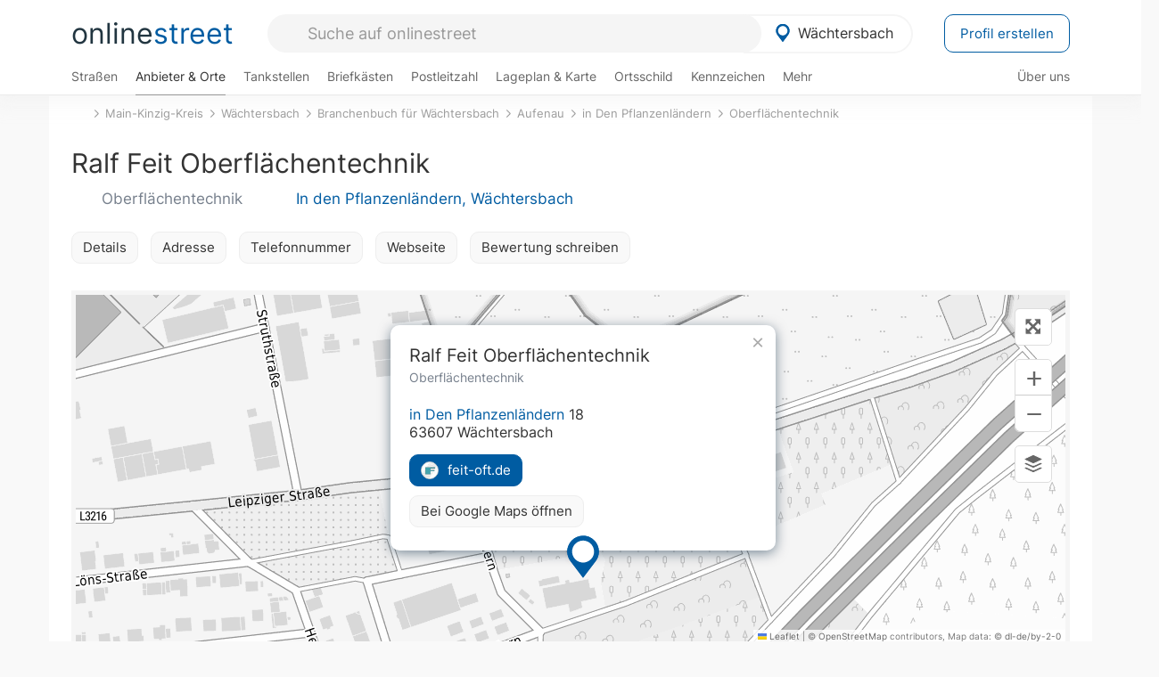

--- FILE ---
content_type: text/html; charset=utf-8
request_url: https://onlinestreet.de/432392-ralf-feit-oberflaechentechnik
body_size: 23455
content:
<!DOCTYPE html><html dir="ltr" lang="de"> <head> <meta charset="UTF-8"> <link href="//fundingchoicesmessages.google.com" rel="preconnect dns-prefetch" crossorigin><script>(function(){
'use strict';var g=function(a){var b=0;return function(){return b<a.length?{done:!1,value:a[b++]}:{done:!0}}},l=this||self,m=/^[\w+/_-]+[=]{0,2}$/,p=null,q=function(){},r=function(a){var b=typeof a;if("object"==b)if(a){if(a instanceof Array)return"array";if(a instanceof Object)return b;var c=Object.prototype.toString.call(a);if("[object Window]"==c)return"object";if("[object Array]"==c||"number"==typeof a.length&&"undefined"!=typeof a.splice&&"undefined"!=typeof a.propertyIsEnumerable&&!a.propertyIsEnumerable("splice"))return"array";
if("[object Function]"==c||"undefined"!=typeof a.call&&"undefined"!=typeof a.propertyIsEnumerable&&!a.propertyIsEnumerable("call"))return"function"}else return"null";else if("function"==b&&"undefined"==typeof a.call)return"object";return b},u=function(a,b){function c(){}c.prototype=b.prototype;a.prototype=new c;a.prototype.constructor=a};var v=function(a,b){Object.defineProperty(l,a,{configurable:!1,get:function(){return b},set:q})};var y=function(a,b){this.b=a===w&&b||"";this.a=x},x={},w={};var aa=function(a,b){a.src=b instanceof y&&b.constructor===y&&b.a===x?b.b:"type_error:TrustedResourceUrl";if(null===p)b:{b=l.document;if((b=b.querySelector&&b.querySelector("script[nonce]"))&&(b=b.nonce||b.getAttribute("nonce"))&&m.test(b)){p=b;break b}p=""}b=p;b&&a.setAttribute("nonce",b)};var z=function(){return Math.floor(2147483648*Math.random()).toString(36)+Math.abs(Math.floor(2147483648*Math.random())^+new Date).toString(36)};var A=function(a,b){b=String(b);"application/xhtml+xml"===a.contentType&&(b=b.toLowerCase());return a.createElement(b)},B=function(a){this.a=a||l.document||document};B.prototype.appendChild=function(a,b){a.appendChild(b)};var C=function(a,b,c,d,e,f){try{var k=a.a,h=A(a.a,"SCRIPT");h.async=!0;aa(h,b);k.head.appendChild(h);h.addEventListener("load",function(){e();d&&k.head.removeChild(h)});h.addEventListener("error",function(){0<c?C(a,b,c-1,d,e,f):(d&&k.head.removeChild(h),f())})}catch(n){f()}};var ba=l.atob("aHR0cHM6Ly93d3cuZ3N0YXRpYy5jb20vaW1hZ2VzL2ljb25zL21hdGVyaWFsL3N5c3RlbS8xeC93YXJuaW5nX2FtYmVyXzI0ZHAucG5n"),ca=l.atob("WW91IGFyZSBzZWVpbmcgdGhpcyBtZXNzYWdlIGJlY2F1c2UgYWQgb3Igc2NyaXB0IGJsb2NraW5nIHNvZnR3YXJlIGlzIGludGVyZmVyaW5nIHdpdGggdGhpcyBwYWdlLg=="),da=l.atob("RGlzYWJsZSBhbnkgYWQgb3Igc2NyaXB0IGJsb2NraW5nIHNvZnR3YXJlLCB0aGVuIHJlbG9hZCB0aGlzIHBhZ2Uu"),ea=function(a,b,c){this.b=a;this.f=new B(this.b);this.a=null;this.c=[];this.g=!1;this.i=b;this.h=c},F=function(a){if(a.b.body&&!a.g){var b=
function(){D(a);l.setTimeout(function(){return E(a,3)},50)};C(a.f,a.i,2,!0,function(){l[a.h]||b()},b);a.g=!0}},D=function(a){for(var b=G(1,5),c=0;c<b;c++){var d=H(a);a.b.body.appendChild(d);a.c.push(d)}b=H(a);b.style.bottom="0";b.style.left="0";b.style.position="fixed";b.style.width=G(100,110).toString()+"%";b.style.zIndex=G(2147483544,2147483644).toString();b.style["background-color"]=I(249,259,242,252,219,229);b.style["box-shadow"]="0 0 12px #888";b.style.color=I(0,10,0,10,0,10);b.style.display=
"flex";b.style["justify-content"]="center";b.style["font-family"]="Arial";c=H(a);c.style.width=G(80,85).toString()+"%";c.style.maxWidth=G(750,775).toString()+"px";c.style.margin="24px";c.style.display="flex";c.style["align-items"]="flex-start";c.style["justify-content"]="center";d=A(a.f.a,"IMG");d.className=z();d.src=ba;d.style.height="24px";d.style.width="24px";d.style["padding-right"]="16px";var e=H(a),f=H(a);f.style["font-weight"]="bold";f.textContent=ca;var k=H(a);k.textContent=da;J(a,
e,f);J(a,e,k);J(a,c,d);J(a,c,e);J(a,b,c);a.a=b;a.b.body.appendChild(a.a);b=G(1,5);for(c=0;c<b;c++)d=H(a),a.b.body.appendChild(d),a.c.push(d)},J=function(a,b,c){for(var d=G(1,5),e=0;e<d;e++){var f=H(a);b.appendChild(f)}b.appendChild(c);c=G(1,5);for(d=0;d<c;d++)e=H(a),b.appendChild(e)},G=function(a,b){return Math.floor(a+Math.random()*(b-a))},I=function(a,b,c,d,e,f){return"rgb("+G(Math.max(a,0),Math.min(b,255)).toString()+","+G(Math.max(c,0),Math.min(d,255)).toString()+","+G(Math.max(e,0),Math.min(f,
255)).toString()+")"},H=function(a){a=A(a.f.a,"DIV");a.className=z();return a},E=function(a,b){0>=b||null!=a.a&&0!=a.a.offsetHeight&&0!=a.a.offsetWidth||(fa(a),D(a),l.setTimeout(function(){return E(a,b-1)},50))},fa=function(a){var b=a.c;var c="undefined"!=typeof Symbol&&Symbol.iterator&&b[Symbol.iterator];b=c?c.call(b):{next:g(b)};for(c=b.next();!c.done;c=b.next())(c=c.value)&&c.parentNode&&c.parentNode.removeChild(c);a.c=[];(b=a.a)&&b.parentNode&&b.parentNode.removeChild(b);a.a=null};var ia=function(a,b,c,d,e){var f=ha(c),k=function(n){n.appendChild(f);l.setTimeout(function(){f?(0!==f.offsetHeight&&0!==f.offsetWidth?b():a(),f.parentNode&&f.parentNode.removeChild(f)):a()},d)},h=function(n){document.body?k(document.body):0<n?l.setTimeout(function(){h(n-1)},e):b()};h(3)},ha=function(a){var b=document.createElement("div");b.className=a;b.style.width="1px";b.style.height="1px";b.style.position="absolute";b.style.left="-10000px";b.style.top="-10000px";b.style.zIndex="-10000";return b};var K={},L=null;var M=function(){},N="function"==typeof Uint8Array,O=function(a,b){a.b=null;b||(b=[]);a.j=void 0;a.f=-1;a.a=b;a:{if(b=a.a.length){--b;var c=a.a[b];if(!(null===c||"object"!=typeof c||Array.isArray(c)||N&&c instanceof Uint8Array)){a.g=b-a.f;a.c=c;break a}}a.g=Number.MAX_VALUE}a.i={}},P=[],Q=function(a,b){if(b<a.g){b+=a.f;var c=a.a[b];return c===P?a.a[b]=[]:c}if(a.c)return c=a.c[b],c===P?a.c[b]=[]:c},R=function(a,b,c){a.b||(a.b={});if(!a.b[c]){var d=Q(a,c);d&&(a.b[c]=new b(d))}return a.b[c]};
M.prototype.h=N?function(){var a=Uint8Array.prototype.toJSON;Uint8Array.prototype.toJSON=function(){var b;void 0===b&&(b=0);if(!L){L={};for(var c="ABCDEFGHIJKLMNOPQRSTUVWXYZabcdefghijklmnopqrstuvwxyz0123456789".split(""),d=["+/=","+/","-_=","-_.","-_"],e=0;5>e;e++){var f=c.concat(d[e].split(""));K[e]=f;for(var k=0;k<f.length;k++){var h=f[k];void 0===L[h]&&(L[h]=k)}}}b=K[b];c=[];for(d=0;d<this.length;d+=3){var n=this[d],t=(e=d+1<this.length)?this[d+1]:0;h=(f=d+2<this.length)?this[d+2]:0;k=n>>2;n=(n&
3)<<4|t>>4;t=(t&15)<<2|h>>6;h&=63;f||(h=64,e||(t=64));c.push(b[k],b[n],b[t]||"",b[h]||"")}return c.join("")};try{return JSON.stringify(this.a&&this.a,S)}finally{Uint8Array.prototype.toJSON=a}}:function(){return JSON.stringify(this.a&&this.a,S)};var S=function(a,b){return"number"!==typeof b||!isNaN(b)&&Infinity!==b&&-Infinity!==b?b:String(b)};M.prototype.toString=function(){return this.a.toString()};var T=function(a){O(this,a)};u(T,M);var U=function(a){O(this,a)};u(U,M);var ja=function(a,b){this.c=new B(a);var c=R(b,T,5);c=new y(w,Q(c,4)||"");this.b=new ea(a,c,Q(b,4));this.a=b},ka=function(a,b,c,d){b=new T(b?JSON.parse(b):null);b=new y(w,Q(b,4)||"");C(a.c,b,3,!1,c,function(){ia(function(){F(a.b);d(!1)},function(){d(!0)},Q(a.a,2),Q(a.a,3),Q(a.a,1))})};var la=function(a,b){V(a,"internal_api_load_with_sb",function(c,d,e){ka(b,c,d,e)});V(a,"internal_api_sb",function(){F(b.b)})},V=function(a,b,c){a=l.btoa(a+b);v(a,c)},W=function(a,b,c){for(var d=[],e=2;e<arguments.length;++e)d[e-2]=arguments[e];e=l.btoa(a+b);e=l[e];if("function"==r(e))e.apply(null,d);else throw Error("API not exported.");};var X=function(a){O(this,a)};u(X,M);var Y=function(a){this.h=window;this.a=a;this.b=Q(this.a,1);this.f=R(this.a,T,2);this.g=R(this.a,U,3);this.c=!1};Y.prototype.start=function(){ma();var a=new ja(this.h.document,this.g);la(this.b,a);na(this)};
var ma=function(){var a=function(){if(!l.frames.googlefcPresent)if(document.body){var b=document.createElement("iframe");b.style.display="none";b.style.width="0px";b.style.height="0px";b.style.border="none";b.style.zIndex="-1000";b.style.left="-1000px";b.style.top="-1000px";b.name="googlefcPresent";document.body.appendChild(b)}else l.setTimeout(a,5)};a()},na=function(a){var b=Date.now();W(a.b,"internal_api_load_with_sb",a.f.h(),function(){var c;var d=a.b,e=l[l.btoa(d+"loader_js")];if(e){e=l.atob(e);
e=parseInt(e,10);d=l.btoa(d+"loader_js").split(".");var f=l;d[0]in f||"undefined"==typeof f.execScript||f.execScript("var "+d[0]);for(;d.length&&(c=d.shift());)d.length?f[c]&&f[c]!==Object.prototype[c]?f=f[c]:f=f[c]={}:f[c]=null;c=Math.abs(b-e);c=1728E5>c?0:c}else c=-1;0!=c&&(W(a.b,"internal_api_sb"),Z(a,Q(a.a,6)))},function(c){Z(a,c?Q(a.a,4):Q(a.a,5))})},Z=function(a,b){a.c||(a.c=!0,a=new l.XMLHttpRequest,a.open("GET",b,!0),a.send())};(function(a,b){l[a]=function(c){for(var d=[],e=0;e<arguments.length;++e)d[e-0]=arguments[e];l[a]=q;b.apply(null,d)}})("__d3lUW8vwsKlB__",function(a){"function"==typeof window.atob&&(a=window.atob(a),a=new X(a?JSON.parse(a):null),(new Y(a)).start())});}).call(this);
window.__d3lUW8vwsKlB__("[base64]");</script><script> function cmp_ui_additionals() {   var el = document.querySelector('.fc-stacks.fc-dialog-restricted-content'), elChild = '<p class="intro">Wir bieten ein kostenloses, werbefinanziertes Online-Angebot und verwenden Cookies für:</p>'; el.insertAdjacentHTML('afterbegin', elChild);  var el = document.querySelector('.fc-consent-root .fc-dialog-container .fc-dialog.fc-choice-dialog'), elChild = '<div class="fc-footer-imprint"><a href="https://onlinestreet.de/impressum#nutzungsbedingungen">Datenschutzerklärung</a><a href="https://onlinestreet.de/impressum#impressum">Impressum</a></div>'; el.insertAdjacentHTML('beforeend', elChild); }   window.dataLayer = window.dataLayer || []; function gtag(){dataLayer.push(arguments);} var ga_loaded = false;  function cmp_load_ga() {  ga_loaded = true; setTimeout(() => { }, 1000);  var ga4script = document.createElement("script"); ga4script.async = true; ga4script.src = "https://www.googletagmanager.com/gtag/js?id=G-FE6V3NCVGF"; document.getElementsByTagName("head")[0].appendChild(ga4script, document.getElementsByTagName("head")[0]); window.dataLayer = window.dataLayer || []; gtag('js', new Date()); gtag('config', 'G-FE6V3NCVGF', { 'content_group':'branchenbuch_detail', });   } function cmp_show_ads_after_consent() {   (adsbygoogle=window.adsbygoogle||[]).pauseAdRequests=0;   } function cmp_change_ads(tcData) { var MeasureContentPerformance = tcData.purpose.consents[8] || false; var hasDeviceStorageAndAccessConsent = tcData.purpose.consents[1] || false; var BasicAds = tcData.purpose.consents[2] || false; if ( hasDeviceStorageAndAccessConsent && BasicAds ) {  (adsbygoogle=window.adsbygoogle||[]).pauseAdRequests=0; if ( MeasureContentPerformance ) {  } } else { if ( MeasureContentPerformance ) {  }  var ads = document.querySelectorAll('.adsbygoogle'), i = 0, l = ads.length; for (i; i < l; i++) { ads[i].style.display = 'none'; } $(function() {  $('.ad-col-left').toggle();  if ( $('.content-col').hasClass('col-md-7') ) {  $('.content-col').removeClass('col-md-7').addClass('col-md-9'); } else if ( $('.content-col').hasClass('col-md-10') ) {  $('.content-col').removeClass('col-md-10').addClass('col-md-12'); } }); } }  function update_gtag_consent(tcData) {  gtag('consent', 'update', { 'ad_user_data': tcData.purpose.consents[3] ? 'granted' : 'denied', 'ad_personalization': tcData.purpose.consents[4] ? 'granted' : 'denied', 'ad_storage': tcData.purpose.consents[1] ? 'granted' : 'denied', 'analytics_storage': tcData.purpose.consents[8] ? 'granted' : 'denied' }); } var check_tcfapi = window.setInterval(function() { typeof __tcfapi === 'function' ? (window.clearInterval(check_tcfapi), __tcfapi('addEventListener', 2, function(tcData, success) { if ( tcData.eventStatus === 'cmpuishown' ) {  cmp_ui_additionals();   gtag('consent', 'default', { 'ad_storage': 'denied', 'ad_user_data': 'denied', 'ad_personalization': 'denied', 'analytics_storage': 'denied', 'wait_for_update': 500 }); } if (tcData.eventStatus === 'tcloaded' || tcData.eventStatus === 'useractioncomplete') {  if ( ! tcData.gdprApplies ) {  cmp_show_ads_after_consent(); cmp_load_ga(); } else {   var MeasureContentPerformance = tcData.purpose.consents[8] || false; if ( MeasureContentPerformance ) { cmp_load_ga(); }   var hasDeviceStorageAndAccessConsent = tcData.purpose.consents[1] || false;  if (hasDeviceStorageAndAccessConsent) {  var hasGoogleAdvertisingProductsConsent = tcData.vendor.consents[755] || false;  if ( hasGoogleAdvertisingProductsConsent ) {  cmp_show_ads_after_consent(); } else { cmp_change_ads(tcData); } } else { cmp_change_ads(tcData); } } update_gtag_consent(tcData); } })) : null ; }, 50); </script> <link href="//cdn.onlinestreet.de" rel="preconnect dns-prefetch" crossorigin> <link href="//cdnjs.cloudflare.com" rel="preconnect dns-prefetch" crossorigin>  <link href="//pagead2.googlesyndication.com" rel="preconnect dns-prefetch" crossorigin> <link href="//googleads.g.doubleclick.net" rel="preconnect dns-prefetch" crossorigin> <link href="//ad.doubleclick.net" rel="preconnect dns-prefetch" crossorigin> <link href="//static.doubleclick.net" rel="preconnect dns-prefetch" crossorigin> <link href="//adservice.google.de" rel="preconnect dns-prefetch" crossorigin> <link href="//adservice.google.com" rel="preconnect dns-prefetch" crossorigin> <title>Ralf Feit Oberflächentechnik in Wächtersbach: Oberflächentechnik feit-oft.de</title> <meta name="description" content="Reproduzierbare Oberflächentechnik im Ortsteil Aufenau wird vorgestellt. Mit Unternehmensprofil, Bearbeitungsbeispielen und Informationen zur Technik. Oberflächentechnik im Branchenbuch für Wächtersbach: Ralf Feit Oberflächentechnik."> <meta name="robots" content="index,follow,max-image-preview:large"> <link rel="canonical" href="https://onlinestreet.de/432392-ralf-feit-oberflaechentechnik"> <link rel="manifest" href="https://cdn.onlinestreet.de/img/favicon/site.webmanifest.json.php"> <link rel="icon" type="image/png" href="https://cdn.onlinestreet.de/img/favicon/favicon-96x96.png" sizes="96x96" /> <link rel="icon" type="image/svg+xml" href="https://cdn.onlinestreet.de/img/favicon/favicon.svg" /> <link rel="shortcut icon" href="https://cdn.onlinestreet.de/img/favicon/favicon.ico" /> <link rel="apple-touch-icon" sizes="180x180" href="https://cdn.onlinestreet.de/img/favicon/apple-touch-icon.png" /> <meta name="apple-mobile-web-app-title" content="onlinestreet" /> <meta name="theme-color" content="#005CA2"> <meta name="viewport" content="width=device-width, initial-scale=1.0"/>  <link rel="preload" as="style" href="https://cdnjs.cloudflare.com/ajax/libs/twitter-bootstrap/3.4.1/css/bootstrap.min.css" /> <link rel="preload" as="script" href="https://cdnjs.cloudflare.com/ajax/libs/twitter-bootstrap/3.4.1/js/bootstrap.min.js" /> <link rel="preload" as="script" href="https://cdnjs.cloudflare.com/ajax/libs/jquery/1.12.4/jquery.min.js" />  <link rel="stylesheet" href="https://cdnjs.cloudflare.com/ajax/libs/twitter-bootstrap/3.4.1/css/bootstrap.min.css" />     <link rel="preload" as="style" href="https://cdn.onlinestreet.de/lib/styles.min.css?v=OS41Mg==" /><link rel="stylesheet" type="text/css" href="https://cdn.onlinestreet.de/lib/styles.min.css?v=OS41Mg==" />  <link rel="preload" href="//cdn.onlinestreet.de/lib/fonts/google/inter-v13-latin-regular.woff2" as="font" type="font/woff2" crossorigin> <link rel="preload" href="//cdn.onlinestreet.de/lib/fonts/google/inter-v13-latin-500.woff2" as="font" type="font/woff2" crossorigin> <link rel="preload" href="//cdn.onlinestreet.de/lib/fonts/google/inter-v13-latin-600.woff2" as="font" type="font/woff2" crossorigin> <link rel="preload" href="//cdn.onlinestreet.de/lib/fonts/google/inter-v13-latin-300.woff2" as="font" type="font/woff2" crossorigin> <link rel="preload" href="//cdn.onlinestreet.de/lib/fonts/fontawesome-free-7.1.0-web/webfonts/fa-solid-900.woff2" as="font" type="font/woff2" crossorigin>    <link rel="preload" as="image" href="https://cdn.onlinestreet.de/img/logo/marker.svg" />  <meta property="og:title" content="Ralf Feit Oberflächentechnik in Wächtersbach: Oberflächentechnik feit-oft.de"/> <meta property="og:site_name" content="onlinestreet.de"/> <meta property="og:description" content="Reproduzierbare Oberflächentechnik im Ortsteil Aufenau wird vorgestellt. Mit Unternehmensprofil, Bearbeitungsbeispielen und Informationen zur Technik. Oberflächentechnik im Branchenbuch für Wächtersbach: Ralf Feit Oberflächentechnik." /> <meta property="og:type" content="website"/> <meta property="og:url" content="https://onlinestreet.de/432392-ralf-feit-oberflaechentechnik"/> <meta property="og:image" content="https://cdn.onlinestreet.de/img/webseiten/browsershots/432392-desktop.jpg"/> <meta property="og:image:width" content="600"/> <meta property="og:image:height" content="384"/> <meta name="twitter:card" content="summary_large_image"/> <meta name="twitter:title" content="Ralf Feit Oberflächentechnik in Wächtersbach: Oberflächentechnik feit-oft.de"/> <meta name="twitter:description" content="Reproduzierbare Oberflächentechnik im Ortsteil Aufenau wird vorgestellt. Mit Unternehmensprofil, Bearbeitungsbeispielen und Informationen zur Technik. Oberflächentechnik im Branchenbuch für Wächtersbach: Ralf Feit Oberflächentechnik."/> <meta name="twitter:image" content="https://cdn.onlinestreet.de/img/webseiten/browsershots/432392-desktop.jpg"/> <meta property="twitter:url" content="https://onlinestreet.de/432392-ralf-feit-oberflaechentechnik"/> <meta name="twitter:site" content="@onlinestreet_de"/> <meta name="twitter:creator" content="@onlinestreet_de"/> <script async src="https://pagead2.googlesyndication.com/pagead/js/adsbygoogle.js?client=ca-pub-1229119852267723" crossorigin="anonymous"></script> <script> (adsbygoogle = window.adsbygoogle||[]).pauseAdRequests=1; </script> </head> <body> <div class="loader loading"></div> <header> <nav class="navbar-fixed-top" id="globale-navigation"> <div class="navbar firstrow"> <div class="container flex-container"> <div class="flex" id="nav-logo"> <a class="onlinestreet-logo" href="https://onlinestreet.de/"> online<span>street</span> </a> </div> <div class="flex" id="nav-ortsauswahl"> <span id="navbar-ortsauswahl">  <img width="24" height="24" src="https://cdn.onlinestreet.de/img/logo/marker.svg" alt="Wächtersbach erkunden" />Wächtersbach </span> <span id="mobile-search-close">×</span> <div class="ortsauswahl-dropdown hidden"></div> </div> <div class="flex" id="nav-suche"> <div id="mobile-menu-toggle"> <i class="fas fa-bars" aria-hidden="true"></i> </div> <form name="header_search" method="get" action="https://onlinestreet.de/suche/" class="form-inline" role="form"> <input type="hidden" name="pid" value="12677" /> <input type="hidden" name="sid" value="573175" /> <input type="hidden" name="section" value="branchenbuch" /> <input required pattern=".{3,}" title="Mindestens drei Zeichen" name="q" type="text" class="form-control autocomplete-header-search" data-section="branchenbuch" data-ort="Wächtersbach" data-pid="12677" data-sid="573175" autocomplete="os-header-suche" placeholder="Suche auf onlinestreet" /> </form> <i class="fas fa-search"></i> </div> <div class="flex" id="nav-neuer-eintrag"> <a href="https://onlinestreet.de/branchenbuch/profil/" class="btn btn-primary-invert">Profil erstellen</a> </div> </div> </div> <div class="navbar secondrow initial hidden-xs hidden-sm"> <div class="container"> <ul class="linkstruktur"> <li class=" strassen-link"><a href="https://onlinestreet.de/strassen/in-W%C3%A4chtersbach.html">Straßen</a></li><li class="first active branchen-link"><a href="https://onlinestreet.de/Regional/Europa/Deutschland/Hessen/Landkreise/Main-Kinzig-Kreis/St%C3%A4dte_und_Gemeinden/W%C3%A4chtersbach.html">Anbieter & Orte</a></li><li class=""><a href="https://onlinestreet.de/tankstellen/waechtersbach">Tankstellen</a></li><li class=""><a href="https://onlinestreet.de/briefkasten/W%C3%A4chtersbach/alle.html">Briefkästen</a></li><li class=""><a id="nav-postleitzahlen" href="https://onlinestreet.de/plz/W%C3%A4chtersbach.html">Postleitzahl</a></li><li class=""><a href="https://onlinestreet.de/orte/waechtersbach/karte">Lageplan & Karte</a></li><li class=""><a href="https://onlinestreet.de/strassen/ortsschild/W%C3%A4chtersbach.html">Ortsschild</a></li><li class=""><a href="https://onlinestreet.de/kennzeichen/MKK">Kennzeichen</a></li><li class="dropdown "><a class="dropdown-toggle" href="#" role="button" id="dropdownMenuLink" data-toggle="dropdown" aria-haspopup="true" aria-expanded="false">Mehr <i class="fas fa-chevron-down color-silver ml5"></i></a> <ul class="dropdown-menu"> <li class=""><a class="dropdown-item" href="https://onlinestreet.de/bundesland/W%C3%A4chtersbach.html">In welchem Bundesland liegt Wächtersbach?</a></li> <li class="subheading">Wächtersbach-Aufenau</li><li><a class="dropdown-item" href="https://onlinestreet.de/orte/waechtersbach/karte/Aufenau">Wo liegt Wächtersbach-Aufenau?</a></li><li><a class="dropdown-item" href="https://onlinestreet.de/briefkasten/W%C3%A4chtersbach/Aufenau.html">Briefkasten in Wächtersbach-Aufenau</a></li><li><a class="dropdown-item" href="https://onlinestreet.de/strassen/in-W%C3%A4chtersbach.Aufenau.html">Straßen in Wächtersbach-Aufenau</a></li><li><a class="dropdown-item" href="https://onlinestreet.de/plz/W%C3%A4chtersbach.Aufenau.html">Postleitzahl(en) in Wächtersbach-Aufenau</a></li><li><a class="dropdown-item" href="https://onlinestreet.de/strassen/ortsschild/W%C3%A4chtersbach.Aufenau.html">Ortsschild von Wächtersbach-Aufenau</a></li> <li class="subheading">Weitere Services & Rechner</li> <li class=""> <a class="dropdown-item" href="https://onlinestreet.de/kennzeichen/"> Kennzeichen-Suche </a> </li> <li class=""> <a class="dropdown-item" href="https://onlinestreet.de/banken/iban/"> IBAN Rechner </a> </li> <li class=""> <a class="dropdown-item" href="https://onlinestreet.de/banken/iban-zu-bic/"> IBAN Prüfer </a> </li>  <li class="subheading">Tools & Generatoren</li> <li class=""> <a class="dropdown-item" href="https://onlinestreet.de/strassen/verkehrsschild/"> Verkehrsschilder </a> </li> <li class=""> <a class="dropdown-item" href="https://onlinestreet.de/strassen/ortsschild/generator.html"> Ortsschild Generator </a> </li> <li class=""> <a class="dropdown-item" href="https://onlinestreet.de/strassen/schild/generator.html"> Straßenschild Generator </a> </li> <li class=""> <a class="dropdown-item" href="https://onlinestreet.de/kennzeichen/generator"> Kennzeichen Generator </a> </li> </ul> </li> </ul> <ul class="linkstruktur navbar-right"> <li class=""><a title="Über uns" href="https://onlinestreet.de/ueber-uns">Über uns</a></li> </ul> </div> </div> <div class="mobile-menu hidden"> <div class="mobile-menu-content"> <span id="mobile-menu-close">&times;</span> <a class="mobile-menu-logo" href="https://onlinestreet.de/">online<span>street</span></a> <form name="mobile_search" method="get" action="https://onlinestreet.de/suche/" class="form-inline mobile-search" role="form"> <input type="hidden" name="pid" value="12677" /> <input type="hidden" name="sid" value="573175" /> <input type="hidden" name="section" value="branchenbuch" /> <input required pattern=".{3,}" title="Mindestens drei Zeichen" name="q" type="text" class="form-control autocomplete-header-search" data-section="branchenbuch" data-ort="Wächtersbach" data-pid="12677" autocomplete="os-header-suche" placeholder="Suche auf onlinestreet" /> <i class="fas fa-search"></i> </form> <div class="row mt5"> <div class="col-xs-8 pr10 mb0"> <p class="lead mr0 mb15"> Dein Straßenverzeichnis, Branchenbuch und lokales Nachschlagewerk für <nobr class="overflow-ellipsis"><i class="fas fa-map-marker color-silver ml5 mr10"></i><a href="https://onlinestreet.de/orte/waechtersbach">Wächtersbach</a></nobr>. </p> </div> <div class="col-xs-4 pl0 mb0"> <a href="https://onlinestreet.de/orte/waechtersbach"> <img class="img-responsive mt5" loading="lazy" src="https://onlinestreet.de/strassen/ortsschild/W%C3%A4chtersbach.png" alt="Wächtersbach in Hessen" /> </a> </div> </div> <button class="anderen-ort-waehlen btn btn btn-sm btn-default mr10" title="Anderen Ort wählen">Ort ändern</button> <a class="btn btn-sm btn-default mr15" href="https://onlinestreet.de/ueber-uns" title="Über uns">Über uns</a> <div class="you-are-here">  <div class="row"> <div class="col-xs-9 mb0"> <a class="title" href="https://onlinestreet.de/Regional/Europa/Deutschland/Hessen/Landkreise/Main-Kinzig-Kreis/St%C3%A4dte_und_Gemeinden/W%C3%A4chtersbach.html"> Branchenbuch <small class="text-muted overflow-ellipsis">Interessante Anbieter & Orte in Wächtersbach</small> </a> </div> <div class="col-xs-3 mb0"> <a href="https://onlinestreet.de/Regional/Europa/Deutschland/Hessen/Landkreise/Main-Kinzig-Kreis/St%C3%A4dte_und_Gemeinden/W%C3%A4chtersbach.html"> <img class="topic img-responsive" alt="Branchenbuch für Wächtersbach" loading="lazy" src="https://cdn.onlinestreet.de/img/material-design/digitales-branchenbuch-200x200.jpg" width="200" height="200" /> </a> </div> </div> <small class="current-page-headline">Aktuelle Seite</small> <a class="current-page overflow-ellipsis" href="https://onlinestreet.de/432392-ralf-feit-oberflaechentechnik">Ralf Feit Oberflächentechnik in Wächtersbach: Oberflächentechnik feit-oft.de</a> <small class="relevant-page-headline">Übergeordnete Seiten</small> <a class="relevant-page btn btn-sm btn-default" href="https://onlinestreet.de/suche/?q=Oberfl%C3%A4chentechnik&section=branchenbuch&sid=573175&page=1&loc=sid">Oberflächentechnik</a><a class="relevant-page btn btn-sm btn-default" href="https://onlinestreet.de/strassen/in+Den+Pflanzenl%C3%A4ndern.W%C3%A4chtersbach.573175.html">in Den Pflanzenländern</a><a class="relevant-page btn btn-sm btn-default" href="https://onlinestreet.de/strassen/in-W%C3%A4chtersbach.Aufenau.html">Aufenau</a><a class="relevant-page btn btn-sm btn-default" href="https://onlinestreet.de/Regional/Europa/Deutschland/Hessen/Landkreise/Main-Kinzig-Kreis/St%C3%A4dte_und_Gemeinden/W%C3%A4chtersbach.html">Branchenbuch für Wächtersbach</a><a class="relevant-page btn btn-sm btn-default" href="https://onlinestreet.de/orte/waechtersbach">Wächtersbach</a><a class="relevant-page btn btn-sm btn-default" href="https://onlinestreet.de/Regional/Europa/Deutschland/Hessen/Landkreise/Main-Kinzig-Kreis.html">Main-Kinzig-Kreis</a> </div>  <h4 class="mt40">Alle <strong>Services</strong> für <br><nobr class="overflow-ellipsis"><i class="fas fa-map-marker color-silver ml5 mr10"></i><a href="https://onlinestreet.de/orte/waechtersbach">Wächtersbach</a></nobr></h4> <div class="row mt20 pr15"> <div class="col-xs-4 m-service"> <a class="" href="https://onlinestreet.de/strassen/in-W%C3%A4chtersbach.html"> <img class="img-responsive" alt="Straßenverzeichnis für Wächtersbach" loading="lazy" src="https://cdn.onlinestreet.de/img/material-design/strassenverzeichnis-kompass-200x200.jpg" width="200" height="200" /> <span>Straßen</span> <small>Wohnlage und <br class="visible-xs">Lebensqualität</small> </a> </div> <div class="col-xs-4 m-service"> <a class="active" href="https://onlinestreet.de/Regional/Europa/Deutschland/Hessen/Landkreise/Main-Kinzig-Kreis/St%C3%A4dte_und_Gemeinden/W%C3%A4chtersbach.html"> <img class="img-responsive" alt="Branchenbuch für Wächtersbach" loading="lazy" src="https://cdn.onlinestreet.de/img/material-design/digitales-branchenbuch-200x200.jpg" width="200" height="200" /> <span>Anbieter & Orte</span> <small>Lokales <br class="visible-xs">Verzeichnis</small> </a> </div> <div class="col-xs-4 m-service"> <a class="" href="https://onlinestreet.de/tankstellen/waechtersbach"> <img class="img-responsive" alt="Wächtersbach: Tankstelle in der Nähe" loading="lazy" src="https://cdn.onlinestreet.de/img/material-design/tankstellen-200x200.jpg" width="200" height="200" /> <span>Tankstellen</span> <small>Günstig tanken <br class="visible-xs">in der Nähe</small> </a> </div> <div class="col-xs-4 m-service"> <a class="" href="https://onlinestreet.de/briefkasten/W%C3%A4chtersbach/alle.html"> <img class="img-responsive" alt="Briefkasten Standorte in Wächtersbach finden" loading="lazy" src="https://cdn.onlinestreet.de/img/material-design/briefkasten-200x200.jpg" width="200" height="200" /> <span>Briefkästen</span> <small>Standorte und <br class="visible-xs">Leerungszeiten</small> </a> </div> <div class="col-xs-4 m-service"> <a class="" href="https://onlinestreet.de/plz/W%C3%A4chtersbach.html"> <img class="img-responsive" alt="Postleitzahl Wächtersbach" loading="lazy" src="https://cdn.onlinestreet.de/img/material-design/postleitzahlen-200x200.jpg" width="200" height="200" /> <span>Postleitzahl</span> <small>PLZ und <br class="visible-xs">Ortsteile</small> </a> </div> <div class="col-xs-4 m-service"> <a class="" href="https://onlinestreet.de/orte/waechtersbach/karte"> <img class="img-responsive" alt="Wo liegt Wächtersbach?" loading="lazy" src="https://cdn.onlinestreet.de/img/material-design/lageplan-200x200.jpg" width="200" height="200" /> <span>Lageplan</span> <small>Wo liegt <br class="visible-xs">Wächtersbach?</small> </a> </div> <div class="col-xs-4 m-service"> <a class="" href="https://onlinestreet.de/strassen/ortsschild/W%C3%A4chtersbach.html"> <img class="img-responsive" alt="Ortsschild von Wächtersbach" loading="lazy" src="https://cdn.onlinestreet.de/img/material-design/ortsschild-200x200.jpg" width="200" height="200" /> <span>Ortsschild</span> <small>Generator und <br class="visible-xs">Download</small> </a> </div> <div class="col-xs-4 m-service"> <a class="" href="https://onlinestreet.de/kennzeichen/MKK"> <img class="img-responsive" alt="Kennzeichen MKK: Wächtersbach" loading="lazy" src="https://cdn.onlinestreet.de/img/material-design/kennzeichen-individuell.php?kennzeichen=MKK" width="200" height="200" /> <span>Kennzeichen</span> <small>Nummernschild <br class="visible-xs">MKK</small> </a> </div> <div class="col-xs-4 m-service"> <a class="" href="https://onlinestreet.de/bundesland/W%C3%A4chtersbach.html"> <img class="img-responsive" alt="In welchem Bundesland liegt Wächtersbach?" loading="lazy" src="https://cdn.onlinestreet.de/img/material-design/bundeslaender-200x200.jpg" width="200" height="200" /> <span>Bundesland</span> <small>In welchem <br class="visible-xs">Bundesland liegt Wächtersbach?</small> </a> </div> <div class="col-xs-12 text-center pr0"> <a class="btn btn-primary mt15 mr15" href="https://onlinestreet.de/branchenbuch/profil/" title="Firma eintragen">Profil erstellen</a>  </div> </div> <h4><strong>Weitere Services</strong> für Deutschland</h4> <div class="row weitere pr15 mt15"> <div class="m-service"> <a href="https://onlinestreet.de/banken/iban/"> <img loading="lazy" src="https://cdn.onlinestreet.de/img/material-design/iban-rechner-200x200.jpg" width="50" height="50" alt="IBAN Rechner" /> <span>IBAN-Rechner & Prüfer</span> </a> </div> <div class="m-service"> <a href="https://onlinestreet.de/kennzeichen/"> <img loading="lazy" src="https://cdn.onlinestreet.de/img/material-design/kennzeichen-200x200.jpg" width="50" height="50" alt="KFZ Kennzeichen Suche" /> <span>Kennzeichen-Suche</span> </a> </div> <div class="m-service"> <a href="https://onlinestreet.de/kennzeichen/generator"> <img loading="lazy" src="https://cdn.onlinestreet.de/img/material-design/kennzeichen-generator-200x200.jpg" width="50" height="50" alt="Kennzeichen Generator" /> <span class="tl">Kennzeichen-Generator</span> </a> </div> <div class="m-service"> <a href="https://onlinestreet.de/strassen/verkehrsschild/"> <img loading="lazy" src="https://cdn.onlinestreet.de/img/material-design/verkehrsschilder-200x200.jpg" width="50" height="50" alt="Verkehrsschild gestalten" /> <span class="tl">Verkehrsschilder</span> </a> </div> <div class="m-service"> <a href="https://onlinestreet.de/strassen/ortsschild/generator.html"> <img loading="lazy" src="https://cdn.onlinestreet.de/img/material-design/ortsschild-200x200.jpg" width="50" height="50" alt="Ortsschild Generator" /> <span class="tl">Ortsschild-Generator</span> </a> </div> <div class="m-service"> <a href="https://onlinestreet.de/strassen/schild/generator.html"> <img loading="lazy" src="https://cdn.onlinestreet.de/img/material-design/strassenschild-200x200.jpg" width="50" height="50" alt="Straßenschild Generator" /> <span class="tl">Straßenschild-Generator</span> </a> </div> </div> <footer class="mobile-menu-imprint text-muted"> <p>onlinestreet <span class="pull-right">&copy; 2006 - 2026</span></p> <p> <a class="mr15" href="https://onlinestreet.de/ueber-uns">Über uns</a> <a href="https://onlinestreet.de/impressum"> <span class="mr15">Support</span> <span class="mr15">Nutzungsbedingungen</span> <span class="mr15">Datenschutz</span> <span class="mr15">Cookies</span> <span class="mr15">Credits / Quellen</span> <span class="mr15">Kontakt</span> <span class="mr15">Impressum</span> </a> </p> </footer> <footer class="hwd-footer"> <div class="row"> <div class="col-md-5"> <h6> <img alt="onlinestreet: Städte, Orte und Straßen" loading="lazy" src="https://hello-world.digital/assets/img/projects-hwd-footer/icon-magnify.svg" width="40" height="40" /> <small>Über onlinestreet</small> Erkunde Städte, Orte und Straßen </h6> <p> Neue Straßen entdecken und gute Anbieter in Deiner Region finden: Als digitales Straßen&shy;verzeichnis und Branchen&shy;buch für Deutschland bietet Dir onlinestreet viele nützliche Services und Tools für Deinen Alltag. </p> <ul> <li><i class="fas fa-smile"></i>Von und für Menschen wie Du und ich!</li> <li><i class="fas fa-smile"></i>100% echte Erfahrungsberichte und Bewertungen!</li> <li><i class="fas fa-smile"></i>Jeden Tag ein bisschen besser!</li> </ul> </div> <div class="col-md-5 col-md-offset-1"> <img alt="Hello World Digital" class="hwd-logo" loading="lazy" src="https://hello-world.digital/assets/img/projects-hwd-footer/hello-world-digital.svg" width="120" height="82" /> <p> Dies ist ein Portal von Hello World Digital. <br class="hidden-xs">Wir entwickeln digitale Tools und liefern <br class="hidden-xs">hilfreiche Informationen für Deinen Alltag. </p> <div class="hwd-icons"> <img loading="lazy" src="https://hello-world.digital/assets/img/projects-hwd-footer/icon-cocktail-01.svg" alt="Icon: Cocktail" width="32" height="35" /><img loading="lazy" src="https://hello-world.digital/assets/img/projects-hwd-footer/icon-handy.svg" alt="Icon: Handy" width="21" height="35" /><img loading="lazy" src="https://hello-world.digital/assets/img/projects-hwd-footer/icon-home.svg" alt="Icon: Home" width="35" height="35" /><img loading="lazy" src="https://hello-world.digital/assets/img/projects-hwd-footer/icon-science.svg" alt="Icon: Science" width="21" height="35" /><img loading="lazy" src="https://hello-world.digital/assets/img/projects-hwd-footer/icon-browser.svg" alt="Icon: Browser" width="35" height="27" /> </div> <a class="btn track-ga-event" data-action="Footer: Hello World Digital" data-label="Website-Link" href="https://hello-world.digital/de/" target="_blank" rel="noopener">hello-world.digital</a> </div> </div> </footer> </div></div> </nav> </header> <div class="breadcrumbs-container"> <div class="container section-container"> <ol class="breadcrumb" itemscope itemtype="http://schema.org/BreadcrumbList"> <li itemprop="itemListElement" itemscope itemtype="http://schema.org/ListItem"><a itemprop="item" href="https://onlinestreet.de/" title="Startseite"><i class="fas fa-home"></i><meta itemprop="name" content="Startseite" /><meta itemprop="position" content="1" /></li><li itemprop="itemListElement" itemscope itemtype="http://schema.org/ListItem"><a itemprop="item" href="https://onlinestreet.de/Regional/Europa/Deutschland/Hessen/Landkreise/Main-Kinzig-Kreis.html"><span itemprop="name">Main-Kinzig-Kreis</span></a><meta itemprop="position" content="2" /></li><li itemprop="itemListElement" itemscope itemtype="http://schema.org/ListItem"><a itemprop="item" href="https://onlinestreet.de/orte/waechtersbach"><span itemprop="name">Wächtersbach</span></a><meta itemprop="position" content="3" /></li><li itemprop="itemListElement" itemscope itemtype="http://schema.org/ListItem"><a itemprop="item" href="https://onlinestreet.de/Regional/Europa/Deutschland/Hessen/Landkreise/Main-Kinzig-Kreis/St%C3%A4dte_und_Gemeinden/W%C3%A4chtersbach.html"><span itemprop="name">Branchenbuch für Wächtersbach</span></a><meta itemprop="position" content="4" /></li><li itemprop="itemListElement" itemscope itemtype="http://schema.org/ListItem"><a itemprop="item" href="https://onlinestreet.de/strassen/in-W%C3%A4chtersbach.Aufenau.html"><span itemprop="name">Aufenau</span></a><meta itemprop="position" content="5" /></li><li itemprop="itemListElement" itemscope itemtype="http://schema.org/ListItem"><a itemprop="item" href="https://onlinestreet.de/strassen/in+Den+Pflanzenl%C3%A4ndern.W%C3%A4chtersbach.573175.html"><span itemprop="name">in Den Pflanzenländern</span></a><meta itemprop="position" content="6" /></li><li itemprop="itemListElement" itemscope itemtype="http://schema.org/ListItem"><a rel="nofollow" itemprop="item" href="https://onlinestreet.de/suche/?q=Oberfl%C3%A4chentechnik&section=branchenbuch&sid=573175&page=1&loc=sid"><span itemprop="name">Oberflächentechnik</span></a><meta itemprop="position" content="7" /></li><li class="active visible-xs-inline-block">Ralf Feit Oberflächentechnik in Wächtersbach: Oberflächentechnik feit-oft.de</li> </ol> </div> </div> <main class=""> <div class="container section-container"> <div class="row"> <div class="col-sm-12 content-col"> <!--google_ad_section_start--> <div class="webseiten-details" itemscope itemtype="https://schema.org/LocalBusiness"> <div class="webseiten-headline"> <h1 itemprop="name">Ralf Feit Oberflächentechnik</h1> <h2 class="webseiten-subheadline"><span class="subheadline-element"><i class="fas fa-memory color-silver mr10"></i>Oberflächentechnik</span><span class="subheadline-element location"><i class="fas fa-map-marker color-silver"></i><a href="#adresse" data-inpagelink="SubHeadline > Adresse">In den Pflanzenländern, Wächtersbach</a></span></h2> </div> <p class="poi-detail-actions"> <a class="btn btn-sm btn-default mr10 mb15" href="#description">Details</a> <a class="btn btn-sm btn-default mr10 mb15" href="#adresse">Adresse</a> <a class="btn btn-sm btn-default mr10 mb15" href="#kontakt">Telefonnummer</a> <a class="btn btn-sm btn-default mr10 mb15" href="#webseite">Webseite</a> <button class="btn btn-sm btn-default mb15 erfahrungsbericht-verfassen" data-page-id="432392" data-link-type="branchenbuch-eintrag" data-toggle="modal" data-target="#erfahrungsbericht_verfassen_modal">Bewertung schreiben</button> </p> <div id="karte"> <div class="map_outer thumbnail poi_map_detail"> <div class="map lazy-map loading" id="map_50255933813"></div> </div> <script type="text/javascript"> function show_map_map_50255933813() { p_1 = L.marker([50.2496, 9.33555], {icon: L.AwesomeMarkers.icon({ icon: "running", prefix: "fa", markerColor: "blue", iconColor: "white" }) }).bindPopup("<a href='https://onlinestreet.de/poi/R3VIai9aeFFhemtNWTBTMDgrV0Q4Zz09' class='title'>MSC Aufenau</a><br><small class=\"text-muted\">Sportplätze / Freizeit</small><br><br>A 66 <br>63607 Wächtersbach"); p_2 = L.marker([50.2496, 9.33555], {icon: L.AwesomeMarkers.icon({ icon: "dumbbell", prefix: "fa", markerColor: "blue", iconColor: "white" }) }).bindPopup("<a href='https://onlinestreet.de/poi/TmY0bHpBaGJLR2VtaFdHUnVwVGxXZz09' class='title'>MSC Aufenau</a><br><small class=\"text-muted\">Fitnesscenter / Freizeit</small>"); p_3 = L.marker([50.2521, 9.32013], {icon: L.AwesomeMarkers.icon({ icon: "money-bill-alt", prefix: "fa", markerColor: "blue", iconColor: "white" }) }).bindPopup("<a href='https://onlinestreet.de/poi/eFp5Um9GMFErMEJUWTQwaGFYaEFVUT09' class='title'>Kreissparkasse Gelnhausen - Geldautomat</a><br><small class=\"text-muted\">Geldautomaten / Währungen</small><br><br>Frankfurter Straße 23<br>63607 Wächtersbach"); p_4 = L.marker([50.2521, 9.32013], {icon: L.AwesomeMarkers.icon({ icon: "money-bill-alt", prefix: "fa", markerColor: "blue", iconColor: "white" }) }).bindPopup("<a href='https://onlinestreet.de/poi/R1VLWHpTQUxqQzArUytZOG9wQlNCUT09' class='title'>Kreissparkasse Gelnhausen - SB-Filiale</a><br><small class=\"text-muted\">Geldautomaten / Währungen</small><br><br>Frankfurter Straße 23<br>63607 Wächtersbach"); p_5 = L.marker([50.2521, 9.32007], {icon: L.AwesomeMarkers.icon({ icon: "university", prefix: "fa", markerColor: "blue", iconColor: "white" }) }).bindPopup("<a href='https://onlinestreet.de/poi/Y0VXdEtFelBwMlRaUUgzeXZ3UjVlZz09' class='title'>VR Bank Main-Kinzig-Büdingen eG, SB-Stelle Aufenau</a><br><small class=\"text-muted\">Banken und Sparkassen</small><br><br>Frankfurter Straße 23<br>63607 Wächtersbach"); p_6 = L.marker([50.2431, 9.33403], {icon: L.AwesomeMarkers.icon({ icon: "hands-helping", prefix: "fa", markerColor: "blue", iconColor: "white" }) }).bindPopup("<a href='https://onlinestreet.de/poi/YmFTVUVwL3Z1aGpIbG5VdU9YTzE4QT09' class='title'>Schutzhütte Eisenberg</a><br><small class=\"text-muted\">Obdachlosenhilfe</small><br><br>Am Roten Rain 1<br>63607 Wächtersbach"); p_7 = L.marker([50.2514, 9.31934], {icon: L.AwesomeMarkers.icon({ icon: "leaf", prefix: "fa", markerColor: "blue", iconColor: "white" }) }).bindPopup("<a href='https://onlinestreet.de/poi/b2l6cU5EUXFCL0NyL29BamV4MGpOZz09' class='title'>Baumschule Nix</a><br><small class=\"text-muted\">Blumen und Pflanzen / Floristik</small><br><br>Bad Orber Straße 1a<br>63607 Wächtersbach"); p_8 = L.marker([50.2516, 9.31868], {icon: L.AwesomeMarkers.icon({ icon: "fire-alt", prefix: "fa", markerColor: "blue", iconColor: "white" }) }).bindPopup("<a href='https://onlinestreet.de/poi/QnY4T1FHK3RtNlhGTjB5dGVGTEtGZz09' class='title'>Freiwillige Feuerwehr Aufenau</a><br><small class=\"text-muted\">Feuerwehren</small><br><br>Frankfurter Straße 26a<br>63607 Wächtersbach"); p_9 = L.marker([50.2515, 9.31832], {icon: L.AwesomeMarkers.icon({ icon: "baby-carriage", prefix: "fa", markerColor: "blue", iconColor: "white" }) }).bindPopup("<a href='https://onlinestreet.de/poi/UXhjMnZJWmlkTmltMG8wRFJ0VEZFdz09' class='title'>Kindergarten Löwenzahn</a><br><small class=\"text-muted\">Kindertagesstätten / Kindergärten</small><br><br>Frankfurter Straße 26a<br>63607 Wächtersbach"); p_10 = L.marker([50.2515, 9.31773], {icon: L.AwesomeMarkers.icon({ icon: "school", prefix: "fa", markerColor: "blue", iconColor: "white" }) }).bindPopup("<a href='https://onlinestreet.de/poi/YlpaZmtBNUcvYjNLRHhPd3hMVXJBdz09' class='title'>Grundschule Aufenau</a><br><small class=\"text-muted\">Schulen / Bildungseinrichtungen</small><br><br>Frankfurter Straße 26<br>63607 Wächtersbach"); p_11 = L.marker([50.243, 9.32842], {icon: L.AwesomeMarkers.icon({ icon: "globe", prefix: "fa", markerColor: "blue", iconColor: "white" }) }).bindPopup("<a href='https://onlinestreet.de/poi/N2dhaEU0c3NzcWZVdmQyREhBc2VRUT09' class='title'>Aufenauer Höhe</a><br><small class=\"text-muted\">Touristikinformation / Tourismus</small><br><br>K 887 <br>63619 Bad Orb"); p_12 = L.marker([50.2521, 9.31697], {icon: L.AwesomeMarkers.icon({ icon: "bus", prefix: "fa", markerColor: "blue", iconColor: "white" }) }).bindPopup("<a href='https://onlinestreet.de/poi/dTQwZlFaRUxXWWw2RklUNU5oL2xpQT09' class='title'>Bushaltestelle Wächtersbach-Aufenau Festplatz</a><br><small class=\"text-muted\">Bushaltestelle / Haltestelle</small>"); p_13 = L.marker([50.2428, 9.35087], {icon: L.AwesomeMarkers.icon({ icon: "globe", prefix: "fa", markerColor: "blue", iconColor: "white" }) }).bindPopup("<a href='https://onlinestreet.de/poi/K2lRSXo3bHdRYS9SYnlGVlY4QUxhdz09' class='title'>Aufenau Dreiländereck 2</a><br><small class=\"text-muted\">Touristikinformation / Tourismus</small><br><br>Rhönstraße 9<br>63619 Bad Orb"); p_14 = L.marker([50.2417, 9.32733], {icon: L.AwesomeMarkers.icon({ icon: "wine-bottle", prefix: "fa", markerColor: "blue", iconColor: "white" }) }).bindPopup("<a href='https://onlinestreet.de/poi/OHRpL1VxeWhRa3pSZnpYRTBYNFZIZz09' class='title'>Milchhütte</a><br><small class=\"text-muted\">Kioske / Laden (Geschäft)</small><br><br>K 887 <br>63619 Bad Orb"); p_15 = L.marker([50.2427, 9.35194], {icon: L.AwesomeMarkers.icon({ icon: "globe", prefix: "fa", markerColor: "blue", iconColor: "white" }) }).bindPopup("<a href='https://onlinestreet.de/poi/T09HTGUraEVROWo3anZ4WVoxZ2c3dz09' class='title'>Grenzstein-Rundwanderweg</a><br><small class=\"text-muted\">Touristikinformation / Tourismus</small><br><br>Rhönstraße 9<br>63619 Bad Orb"); p_16 = L.marker([50.2427, 9.35198], {icon: L.AwesomeMarkers.icon({ icon: "globe", prefix: "fa", markerColor: "blue", iconColor: "white" }) }).bindPopup("<a href='https://onlinestreet.de/poi/dEdOczhZaE9WQ0VuYWxPQ2NITVQ2dz09' class='title'>&quot;8 Spessart-Berge&quot; MTB-Tour Bad Orb</a><br><small class=\"text-muted\">Touristikinformation / Tourismus</small><br><br>Rhönstraße 9<br>63619 Bad Orb"); p_17 = L.marker([50.2518, 9.31335], {icon: L.AwesomeMarkers.icon({ icon: "car", prefix: "fa", markerColor: "blue", iconColor: "white" }) }).bindPopup("<a href='https://onlinestreet.de/poi/RnZyY0dpZGtRU2NJRkoyeCs0T2l1UT09' class='title'>Toyota Autohaus NIX</a><br><small class=\"text-muted\">Autos / Laden (Geschäft)</small><br><br>Frankfurter Straße 7<br>63607 Wächtersbach"); p_18 = L.marker([50.2512, 9.31269], {icon: L.AwesomeMarkers.icon({ icon: "bus", prefix: "fa", markerColor: "blue", iconColor: "white" }) }).bindPopup("<a href='https://onlinestreet.de/poi/emFuRGFYWDJjY1VibURXNThwcDJEQT09' class='title'>Bushaltestelle Wächtersbach-Aufenau Bamberger Straße</a><br><small class=\"text-muted\">Bushaltestelle / Haltestelle</small>"); p_19 = L.marker([50.265, 9.31687], {icon: L.AwesomeMarkers.icon({ icon: "user-ninja", prefix: "fa", markerColor: "blue", iconColor: "white" }) }).bindPopup("<a href='https://onlinestreet.de/poi/bUpkcXhPdzFNUlJtVVZ5SUpiSnBGZz09' class='title'>Judo Club Wächtersbach</a><br><small class=\"text-muted\">Kampfsport / Kampfkunst</small><br><br>Turmstraße 1<br>63607 Wächtersbach"); p_20 = L.marker([50.2655, 9.31657], {icon: L.AwesomeMarkers.icon({ icon: "hamburger", prefix: "fa", markerColor: "blue", iconColor: "white" }) }).bindPopup("<a href='https://onlinestreet.de/poi/dGd1N1pIcHp2bzRNOER6RUtzc3Z0dz09' class='title'>Meridian Grill Restaurant</a><br><small class=\"text-muted\">Grillspezialitäten / Restaurants und Lokale</small><br><br>Neue Straße 9<br>63607 Wächtersbach"); var poi_markers = L.featureGroup([p_1,p_2,p_3,p_4,p_5,p_6,p_7,p_8,p_9,p_10,p_11,p_12,p_13,p_14,p_15,p_16,p_17,p_18,p_19,p_20]); w_i_1 = L.icon({ iconUrl: "https://upload.wikimedia.org/wikipedia/commons/thumb/3/31/Martin-Luther-Kirche_Aufenau_-_Au%C3%9Fen_II.jpg/64px-Martin-Luther-Kirche_Aufenau_-_Au%C3%9Fen_II.jpg", iconSize: [50, 33], iconAnchor: [25, 17], popupAnchor: [0, 0], className: "btn-default" }); w_m_1 = L.marker([50.2538, 9.32599], {icon: w_i_1}).bindPopup("<div class='title'>Martin-Luther-Kirche (Aufenau)</div><img class=\"thumbnail pull-right mb0 mt10 ml5 mr-10\" src=\"https://upload.wikimedia.org/wikipedia/commons/thumb/3/31/Martin-Luther-Kirche_Aufenau_-_Au%C3%9Fen_II.jpg/128px-Martin-Luther-Kirche_Aufenau_-_Au%C3%9Fen_II.jpg\" width=\"100\" /><p>Die evangelische Martin-Luther-Kirche war bis zu ihrer Entwidmung im Jahr 2023 die evangelische Kirche in Aufenau, einem Stadtteil von Wächtersbach im...</p><p><a class=\"btn btn-sm btn-primary track-ga-event\" data-action=\"POI > Detail > Map\" data-label=\"Details bei NearbyWiki\" href=\"https://de.nearbywiki.org/detail/13195278\" target=\"_blank\">Details bei NearbyWiki</a></p><p><a class=\"btn btn-sm btn-primary track-ga-event\" data-action=\"POI > Detail > Map\" data-label=\"Position bei Google Maps\" href=\"https://maps.google.de/maps?q=50.2538, 9.32599\" target=\"_blank\">Position bei Google Maps</a></p><small class=\"text-muted\">Foto: FauleBirne 007 / CC BY 4.0</small>"); w_i_2 = L.icon({ iconUrl: "https://upload.wikimedia.org/wikipedia/commons/thumb/1/12/Karte_Schloss_Kinzighausen.jpg/64px-Karte_Schloss_Kinzighausen.jpg", iconSize: [50, 34], iconAnchor: [25, 17], popupAnchor: [0, 0], className: "btn-default" }); w_m_2 = L.marker([50.2586, 9.31981], {icon: w_i_2}).bindPopup("<div class='title'>Blaues Wunder (Wächtersbach)</div><img class=\"thumbnail pull-right mb0 mt10 ml5 mr-10\" src=\"https://upload.wikimedia.org/wikipedia/commons/thumb/1/12/Karte_Schloss_Kinzighausen.jpg/128px-Karte_Schloss_Kinzighausen.jpg\" width=\"100\" /><p>Das Blaue Wunder (auch Schloss Kinzighausen) ist eine ehemalige Schlossanlage im Kinzigtal zwischen Neudorf und Aufenau, zwei Stadtteilen von Wächters...</p><p><a class=\"btn btn-sm btn-primary track-ga-event\" data-action=\"POI > Detail > Map\" data-label=\"Details bei NearbyWiki\" href=\"https://de.nearbywiki.org/detail/7027146\" target=\"_blank\">Details bei NearbyWiki</a></p><p><a class=\"btn btn-sm btn-primary track-ga-event\" data-action=\"POI > Detail > Map\" data-label=\"Position bei Google Maps\" href=\"https://maps.google.de/maps?q=50.2586, 9.31981\" target=\"_blank\">Position bei Google Maps</a></p><small class=\"text-muted\">Foto: Unknown authorUnknown author / Public Domain</small>"); w_i_3 = L.icon({ iconUrl: "https://upload.wikimedia.org/wikipedia/commons/thumb/1/1f/Aufenau_J%C3%BCdischer_Friedhof_49.JPG/64px-Aufenau_J%C3%BCdischer_Friedhof_49.JPG", iconSize: [50, 75], iconAnchor: [25, 38], popupAnchor: [0, 0], className: "btn-default" }); w_m_3 = L.marker([50.2503, 9.31927], {icon: w_i_3}).bindPopup("<div class='title'>Jüdischer Friedhof (Aufenau)</div><img class=\"thumbnail pull-right mb0 mt10 ml5 mr-10\" src=\"https://upload.wikimedia.org/wikipedia/commons/thumb/1/1f/Aufenau_J%C3%BCdischer_Friedhof_49.JPG/128px-Aufenau_J%C3%BCdischer_Friedhof_49.JPG\" width=\"100\" /><p>Der Jüdische Friedhof Aufenau ist ein jüdischer Friedhof in Aufenau, einem Ortsteil der Stadt Wächtersbach im Main-Kinzig-Kreis (Hessen). Der Friedhof...</p><p><a class=\"btn btn-sm btn-primary track-ga-event\" data-action=\"POI > Detail > Map\" data-label=\"Details bei NearbyWiki\" href=\"https://de.nearbywiki.org/detail/7045962\" target=\"_blank\">Details bei NearbyWiki</a></p><p><a class=\"btn btn-sm btn-primary track-ga-event\" data-action=\"POI > Detail > Map\" data-label=\"Position bei Google Maps\" href=\"https://maps.google.de/maps?q=50.2503, 9.31927\" target=\"_blank\">Position bei Google Maps</a></p><small class=\"text-muted\">Foto: Reinhardhauke / CC BY-SA 3.0</small>"); w_i_4 = L.icon({ iconUrl: "https://upload.wikimedia.org/wikipedia/commons/thumb/c/c7/Stadt_W%C3%A4chtersbach.png/64px-Stadt_W%C3%A4chtersbach.png", iconSize: [50, 53], iconAnchor: [25, 27], popupAnchor: [0, 0], className: "btn-default" }); w_m_4 = L.marker([50.265, 9.31917], {icon: w_i_4}).bindPopup("<div class='title'>Neudorf (Wächtersbach)</div><img class=\"thumbnail pull-right mb0 mt10 ml5 mr-10\" src=\"https://upload.wikimedia.org/wikipedia/commons/thumb/c/c7/Stadt_W%C3%A4chtersbach.png/128px-Stadt_W%C3%A4chtersbach.png\" width=\"100\" /><p>Neudorf bildet, zusammen mit Kinzighausen und neben den drei weiteren Talgemeinden Aufenau, Hesseldorf und Weilers einen von acht Stadtteilen von Wäch...</p><p><a class=\"btn btn-sm btn-primary track-ga-event\" data-action=\"POI > Detail > Map\" data-label=\"Details bei NearbyWiki\" href=\"https://de.nearbywiki.org/detail/291739\" target=\"_blank\">Details bei NearbyWiki</a></p><p><a class=\"btn btn-sm btn-primary track-ga-event\" data-action=\"POI > Detail > Map\" data-label=\"Position bei Google Maps\" href=\"https://maps.google.de/maps?q=50.265, 9.31917\" target=\"_blank\">Position bei Google Maps</a></p><small class=\"text-muted\">Foto: Freak-Line-Community / CC BY-SA 4.0</small>"); w_i_5 = L.icon({ iconUrl: "https://upload.wikimedia.org/wikipedia/commons/thumb/e/ef/Waechtersbach-Neudorf_Johanneskirche.jpg/64px-Waechtersbach-Neudorf_Johanneskirche.jpg", iconSize: [50, 49], iconAnchor: [25, 25], popupAnchor: [0, 0], className: "btn-default" }); w_m_5 = L.marker([50.2656, 9.31942], {icon: w_i_5}).bindPopup("<div class='title'>Johanneskirche (Neudorf)</div><img class=\"thumbnail pull-right mb0 mt10 ml5 mr-10\" src=\"https://upload.wikimedia.org/wikipedia/commons/thumb/e/ef/Waechtersbach-Neudorf_Johanneskirche.jpg/128px-Waechtersbach-Neudorf_Johanneskirche.jpg\" width=\"100\" /><p>Die Johanneskirche in Neudorf, einem Stadtteil von Wächtersbach im Main-Kinzig-Kreis, (Hessen), ist eine evangelisch-katholische Doppelkirche. Sie bes...</p><p><a class=\"btn btn-sm btn-primary track-ga-event\" data-action=\"POI > Detail > Map\" data-label=\"Details bei NearbyWiki\" href=\"https://de.nearbywiki.org/detail/13194083\" target=\"_blank\">Details bei NearbyWiki</a></p><p><a class=\"btn btn-sm btn-primary track-ga-event\" data-action=\"POI > Detail > Map\" data-label=\"Position bei Google Maps\" href=\"https://maps.google.de/maps?q=50.2656, 9.31942\" target=\"_blank\">Position bei Google Maps</a></p><small class=\"text-muted\">Foto: Dautrich / CC BY-SA 3.0</small>"); w_i_6 = L.icon({ iconUrl: "https://upload.wikimedia.org/wikipedia/commons/thumb/c/c7/Bad_Orb_J%C3%BCdischer_Friedhof_56.JPG/64px-Bad_Orb_J%C3%BCdischer_Friedhof_56.JPG", iconSize: [50, 33], iconAnchor: [25, 17], popupAnchor: [0, 0], className: "btn-default" }); w_m_6 = L.marker([50.2345, 9.34797], {icon: w_i_6}).bindPopup("<div class='title'>Jüdischer Friedhof (Bad Orb)</div><img class=\"thumbnail pull-right mb0 mt10 ml5 mr-10\" src=\"https://upload.wikimedia.org/wikipedia/commons/thumb/c/c7/Bad_Orb_J%C3%BCdischer_Friedhof_56.JPG/128px-Bad_Orb_J%C3%BCdischer_Friedhof_56.JPG\" width=\"100\" /><p>Der Jüdische Friedhof Bad Orb ist ein jüdischer Friedhof in Bad Orb, einer Stadt im Main-Kinzig-Kreis (Hessen). Der Friedhof am Ende der Rhönstraße is...</p><p><a class=\"btn btn-sm btn-primary track-ga-event\" data-action=\"POI > Detail > Map\" data-label=\"Details bei NearbyWiki\" href=\"https://de.nearbywiki.org/detail/7046075\" target=\"_blank\">Details bei NearbyWiki</a></p><p><a class=\"btn btn-sm btn-primary track-ga-event\" data-action=\"POI > Detail > Map\" data-label=\"Position bei Google Maps\" href=\"https://maps.google.de/maps?q=50.2345, 9.34797\" target=\"_blank\">Position bei Google Maps</a></p><small class=\"text-muted\">Foto: Reinhardhauke / CC BY-SA 3.0</small>"); w_i_7 = L.icon({ iconUrl: "https://upload.wikimedia.org/wikipedia/commons/thumb/a/a2/Leimbach_%28Orb%29.JPG/64px-Leimbach_(Orb).JPG", iconSize: [50, 38], iconAnchor: [25, 19], popupAnchor: [0, 0], className: "btn-default" }); w_m_7 = L.marker([50.2311, 9.34246], {icon: w_i_7}).bindPopup("<div class='title'>Leimbach (Orb)</div><img class=\"thumbnail pull-right mb0 mt10 ml5 mr-10\" src=\"https://upload.wikimedia.org/wikipedia/commons/thumb/a/a2/Leimbach_%28Orb%29.JPG/128px-Leimbach_(Orb).JPG\" width=\"100\" /><p>Der Leimbach ist ein linker Zufluss der Orb in Bad Orb im Main-Kinzig-Kreis im hessischen Spessart.</p><p><a class=\"btn btn-sm btn-primary track-ga-event\" data-action=\"POI > Detail > Map\" data-label=\"Details bei NearbyWiki\" href=\"https://de.nearbywiki.org/detail/7019728\" target=\"_blank\">Details bei NearbyWiki</a></p><p><a class=\"btn btn-sm btn-primary track-ga-event\" data-action=\"POI > Detail > Map\" data-label=\"Position bei Google Maps\" href=\"https://maps.google.de/maps?q=50.2311, 9.34246\" target=\"_blank\">Position bei Google Maps</a></p><small class=\"text-muted\">Foto: Freak-Line-Community / CC BY-SA 3.0</small>"); w_i_8 = L.icon({ iconUrl: "https://upload.wikimedia.org/wikipedia/commons/thumb/e/e3/Dampfkleinbahn_Bad_Orb_03.JPG/64px-Dampfkleinbahn_Bad_Orb_03.JPG", iconSize: [50, 33], iconAnchor: [25, 17], popupAnchor: [0, 0], className: "btn-default" }); w_m_8 = L.marker([50.2306, 9.34643], {icon: w_i_8}).bindPopup("<div class='title'>Lokschuppen Bad Orb</div><img class=\"thumbnail pull-right mb0 mt10 ml5 mr-10\" src=\"https://upload.wikimedia.org/wikipedia/commons/thumb/e/e3/Dampfkleinbahn_Bad_Orb_03.JPG/128px-Dampfkleinbahn_Bad_Orb_03.JPG\" width=\"100\" /><p>Der Lokschuppen in Bad Orb, einer Kurstadt im Main-Kinzig-Kreis in Hessen, wurde 1900 errichtet. Der Lokschuppen beim Bahnhof Bad Orb, in der Nähe der...</p><p><a class=\"btn btn-sm btn-primary track-ga-event\" data-action=\"POI > Detail > Map\" data-label=\"Details bei NearbyWiki\" href=\"https://de.nearbywiki.org/detail/11873268\" target=\"_blank\">Details bei NearbyWiki</a></p><p><a class=\"btn btn-sm btn-primary track-ga-event\" data-action=\"POI > Detail > Map\" data-label=\"Position bei Google Maps\" href=\"https://maps.google.de/maps?q=50.2306, 9.34643\" target=\"_blank\">Position bei Google Maps</a></p><small class=\"text-muted\">Foto: NearEMPTiness / CC BY-SA 4.0</small>"); w_i_9 = L.icon({ iconUrl: "https://upload.wikimedia.org/wikipedia/commons/thumb/2/20/Dampfkleinbahn_Bad_Orb_01.JPG/64px-Dampfkleinbahn_Bad_Orb_01.JPG", iconSize: [50, 40], iconAnchor: [25, 20], popupAnchor: [0, 0], className: "btn-default" }); w_m_9 = L.marker([50.2287, 9.3485], {icon: w_i_9}).bindPopup("<div class='title'>Bahnhof Bad Orb</div><img class=\"thumbnail pull-right mb0 mt10 ml5 mr-10\" src=\"https://upload.wikimedia.org/wikipedia/commons/thumb/2/20/Dampfkleinbahn_Bad_Orb_01.JPG/128px-Dampfkleinbahn_Bad_Orb_01.JPG\" width=\"100\" /><p>Der Bahnhof Bad Orb war der Endbahnhof der Bad Orber Kleinbahn und dient heute in derselben Funktion einer touristischen Schmalspurbahn.</p><p><a class=\"btn btn-sm btn-primary track-ga-event\" data-action=\"POI > Detail > Map\" data-label=\"Details bei NearbyWiki\" href=\"https://de.nearbywiki.org/detail/6450905\" target=\"_blank\">Details bei NearbyWiki</a></p><p><a class=\"btn btn-sm btn-primary track-ga-event\" data-action=\"POI > Detail > Map\" data-label=\"Position bei Google Maps\" href=\"https://maps.google.de/maps?q=50.2287, 9.3485\" target=\"_blank\">Position bei Google Maps</a></p><small class=\"text-muted\">Foto: NearEMPTiness / CC BY-SA 4.0</small>"); w_i_10 = L.icon({ iconUrl: "https://upload.wikimedia.org/wikipedia/commons/thumb/0/02/Klingbach.JPG/64px-Klingbach.JPG", iconSize: [50, 38], iconAnchor: [25, 19], popupAnchor: [0, 0], className: "btn-default" }); w_m_10 = L.marker([50.275, 9.35907], {icon: w_i_10}).bindPopup("<div class='title'>Klingbach (Kinzig)</div><img class=\"thumbnail pull-right mb0 mt10 ml5 mr-10\" src=\"https://upload.wikimedia.org/wikipedia/commons/thumb/0/02/Klingbach.JPG/128px-Klingbach.JPG\" width=\"100\" /><p>Der Klingbach, lokal auch die Klingbach, ist ein gut achteinhalb Kilometer langer linker und südöstlicher Zufluss der Kinzig im Main-Kinzig-Kreis im h...</p><p><a class=\"btn btn-sm btn-primary track-ga-event\" data-action=\"POI > Detail > Map\" data-label=\"Details bei NearbyWiki\" href=\"https://de.nearbywiki.org/detail/4427314\" target=\"_blank\">Details bei NearbyWiki</a></p><p><a class=\"btn btn-sm btn-primary track-ga-event\" data-action=\"POI > Detail > Map\" data-label=\"Position bei Google Maps\" href=\"https://maps.google.de/maps?q=50.275, 9.35907\" target=\"_blank\">Position bei Google Maps</a></p><small class=\"text-muted\">Foto: Freak-Line-Community / CC BY-SA 3.0</small>"); w_i_11 = L.icon({ iconUrl: "https://upload.wikimedia.org/wikipedia/commons/thumb/e/e5/Salz.JPG/64px-Salz.JPG", iconSize: [50, 38], iconAnchor: [25, 19], popupAnchor: [0, 0], className: "btn-default" }); w_m_11 = L.marker([50.2761, 9.36], {icon: w_i_11}).bindPopup("<div class='title'>Salz (Fluss)</div><img class=\"thumbnail pull-right mb0 mt10 ml5 mr-10\" src=\"https://upload.wikimedia.org/wikipedia/commons/thumb/e/e5/Salz.JPG/128px-Salz.JPG\" width=\"100\" /><p>Die Salz ist ein rechter Zufluss der Kinzig im südlichen Vogelsberg in Hessen. Der Name wird mit Solequellen in Verbindung gebracht.</p><p><a class=\"btn btn-sm btn-primary track-ga-event\" data-action=\"POI > Detail > Map\" data-label=\"Details bei NearbyWiki\" href=\"https://de.nearbywiki.org/detail/144391\" target=\"_blank\">Details bei NearbyWiki</a></p><p><a class=\"btn btn-sm btn-primary track-ga-event\" data-action=\"POI > Detail > Map\" data-label=\"Position bei Google Maps\" href=\"https://maps.google.de/maps?q=50.2761, 9.36\" target=\"_blank\">Position bei Google Maps</a></p><small class=\"text-muted\">Foto: Freak-Line-Community / CC BY-SA 3.0</small>"); w_i_12 = L.icon({ iconUrl: "https://upload.wikimedia.org/wikipedia/commons/thumb/3/37/Siebmacher_Wappen_Forstmeister.jpg/64px-Siebmacher_Wappen_Forstmeister.jpg", iconSize: [50, 66], iconAnchor: [25, 33], popupAnchor: [0, 0], className: "btn-default" }); w_m_12 = L.marker([50.2645, 9.30912], {icon: w_i_12}).bindPopup("<div class='title'>Hain (Wächtersbach)</div><img class=\"thumbnail pull-right mb0 mt10 ml5 mr-10\" src=\"https://upload.wikimedia.org/wikipedia/commons/thumb/3/37/Siebmacher_Wappen_Forstmeister.jpg/128px-Siebmacher_Wappen_Forstmeister.jpg\" width=\"100\" /><p>Hain ist der Name eines ehemaligen Weilers, der östlich von Wächtersbach lag. Hain und der zugehörige Gutshof Hainhof sind im Dreißigjährigen Krieg du...</p><p><a class=\"btn btn-sm btn-primary track-ga-event\" data-action=\"POI > Detail > Map\" data-label=\"Details bei NearbyWiki\" href=\"https://de.nearbywiki.org/detail/11821498\" target=\"_blank\">Details bei NearbyWiki</a></p><p><a class=\"btn btn-sm btn-primary track-ga-event\" data-action=\"POI > Detail > Map\" data-label=\"Position bei Google Maps\" href=\"https://maps.google.de/maps?q=50.2645, 9.30912\" target=\"_blank\">Position bei Google Maps</a></p><small class=\"text-muted\">Foto: Siebmacher127.jpg: Johann Siebmacher (1561–1611)  Alternative namesJohann Ambrosius Siebmacher, Johann Sibmacher, Johann SyberDescriptionGerman painter, etcher and engraverDate of birth/deathcirca 1561 date QS:P,+1561-00-00T00:00:00Z/9,P1480,Q57279021611 / 23 March 1611 Location of birth/deathNurembergNurembergAuthority control: Q74965VIAF: 56733639ISNI: 0000 0001 1838 8099ULAN: 500077778LCCN: n50027224Open Library: OL1054552AWorldCatcreator QS:P170,Q74965derivative work: Haselburg-müller / Public Domain</small>"); w_i_13 = L.icon({ iconUrl: "https://upload.wikimedia.org/wikipedia/commons/thumb/c/c7/Stadt_W%C3%A4chtersbach.png/64px-Stadt_W%C3%A4chtersbach.png", iconSize: [50, 53], iconAnchor: [25, 27], popupAnchor: [0, 0], className: "btn-default" }); w_m_13 = L.marker([50.2703, 9.30778], {icon: w_i_13}).bindPopup("<div class='title'>Hesseldorf</div><img class=\"thumbnail pull-right mb0 mt10 ml5 mr-10\" src=\"https://upload.wikimedia.org/wikipedia/commons/thumb/c/c7/Stadt_W%C3%A4chtersbach.png/128px-Stadt_W%C3%A4chtersbach.png\" width=\"100\" /><p>Hesseldorf ist neben Aufenau, Neudorf und Weilers und der Kernstadt, eine von fünf Talgemeinden von Wächtersbach im hessischen Main-Kinzig-Kreis. Drei...</p><p><a class=\"btn btn-sm btn-primary track-ga-event\" data-action=\"POI > Detail > Map\" data-label=\"Details bei NearbyWiki\" href=\"https://de.nearbywiki.org/detail/5280064\" target=\"_blank\">Details bei NearbyWiki</a></p><p><a class=\"btn btn-sm btn-primary track-ga-event\" data-action=\"POI > Detail > Map\" data-label=\"Position bei Google Maps\" href=\"https://maps.google.de/maps?q=50.2703, 9.30778\" target=\"_blank\">Position bei Google Maps</a></p><small class=\"text-muted\">Foto: Freak-Line-Community / CC BY-SA 4.0</small>"); w_i_14 = L.icon({ iconUrl: "https://upload.wikimedia.org/wikipedia/commons/thumb/6/65/Vers%C3%B6hnungskirche_Bad_Soden-Salm%C3%BCnster_20230304_0175.jpg/64px-Vers%C3%B6hnungskirche_Bad_Soden-Salm%C3%BCnster_20230304_0175.jpg", iconSize: [50, 98], iconAnchor: [25, 49], popupAnchor: [0, 0], className: "btn-default" }); w_m_14 = L.marker([50.2748, 9.36609], {icon: w_i_14}).bindPopup("<div class='title'>Versöhnungskirche (Salmünster)</div><img class=\"thumbnail pull-right mb0 mt10 ml5 mr-10\" src=\"https://upload.wikimedia.org/wikipedia/commons/thumb/6/65/Vers%C3%B6hnungskirche_Bad_Soden-Salm%C3%BCnster_20230304_0175.jpg/128px-Vers%C3%B6hnungskirche_Bad_Soden-Salm%C3%BCnster_20230304_0175.jpg\" width=\"100\" /><p>Die evangelische Versöhnungskirche ist ein ortsbildprägendes Kirchengebäude in Salmünster, einem Stadtteil von Bad Soden–Salmünster im Main-Kinzig-Kre...</p><p><a class=\"btn btn-sm btn-primary track-ga-event\" data-action=\"POI > Detail > Map\" data-label=\"Details bei NearbyWiki\" href=\"https://de.nearbywiki.org/detail/13199603\" target=\"_blank\">Details bei NearbyWiki</a></p><p><a class=\"btn btn-sm btn-primary track-ga-event\" data-action=\"POI > Detail > Map\" data-label=\"Position bei Google Maps\" href=\"https://maps.google.de/maps?q=50.2748, 9.36609\" target=\"_blank\">Position bei Google Maps</a></p><small class=\"text-muted\">Foto: Tilman2007 / CC BY-SA 4.0</small>"); w_i_15 = L.icon({ iconUrl: "https://upload.wikimedia.org/wikipedia/commons/thumb/a/af/2020-04-15-Bracht_%28Kinzig%29_bei_Hitzkirchen_Weiler_H%C3%B6fen-0318.jpg/64px-2020-04-15-Bracht_(Kinzig)_bei_Hitzkirchen_Weiler_H%C3%B6fen-0318.jpg", iconSize: [50, 37], iconAnchor: [25, 19], popupAnchor: [0, 0], className: "btn-default" }); w_m_15 = L.marker([50.2539, 9.30389], {icon: w_i_15}).bindPopup("<div class='title'>Bracht (Kinzig)</div><img class=\"thumbnail pull-right mb0 mt10 ml5 mr-10\" src=\"https://upload.wikimedia.org/wikipedia/commons/thumb/a/af/2020-04-15-Bracht_%28Kinzig%29_bei_Hitzkirchen_Weiler_H%C3%B6fen-0318.jpg/128px-2020-04-15-Bracht_(Kinzig)_bei_Hitzkirchen_Weiler_H%C3%B6fen-0318.jpg\" width=\"100\" /><p>Die Bracht ist ein 31,5 Kilometer langer, nördlicher und rechter Zufluss der Kinzig im Vogelsberg und im hessischen Main-Kinzig-Kreis.</p><p><a class=\"btn btn-sm btn-primary track-ga-event\" data-action=\"POI > Detail > Map\" data-label=\"Details bei NearbyWiki\" href=\"https://de.nearbywiki.org/detail/345945\" target=\"_blank\">Details bei NearbyWiki</a></p><p><a class=\"btn btn-sm btn-primary track-ga-event\" data-action=\"POI > Detail > Map\" data-label=\"Position bei Google Maps\" href=\"https://maps.google.de/maps?q=50.2539, 9.30389\" target=\"_blank\">Position bei Google Maps</a></p><small class=\"text-muted\">Foto: Sven Teschke / CC BY-SA 3.0 de</small>"); w_i_16 = L.icon({ iconUrl: "https://upload.wikimedia.org/wikipedia/commons/thumb/c/c7/Stadt_W%C3%A4chtersbach.png/64px-Stadt_W%C3%A4chtersbach.png", iconSize: [50, 53], iconAnchor: [25, 27], popupAnchor: [0, 0], className: "btn-default" }); w_m_16 = L.marker([50.2786, 9.31222], {icon: w_i_16}).bindPopup("<div class='title'>Weilers</div><img class=\"thumbnail pull-right mb0 mt10 ml5 mr-10\" src=\"https://upload.wikimedia.org/wikipedia/commons/thumb/c/c7/Stadt_W%C3%A4chtersbach.png/128px-Stadt_W%C3%A4chtersbach.png\" width=\"100\" /><p>Weilers ist der kleinste Ortsteil der Stadt Wächtersbach, im hessischen Main-Kinzig-Kreis und gehört neben Aufenau, Hesseldorf und Neudorf zu seinen T...</p><p><a class=\"btn btn-sm btn-primary track-ga-event\" data-action=\"POI > Detail > Map\" data-label=\"Details bei NearbyWiki\" href=\"https://de.nearbywiki.org/detail/5281245\" target=\"_blank\">Details bei NearbyWiki</a></p><p><a class=\"btn btn-sm btn-primary track-ga-event\" data-action=\"POI > Detail > Map\" data-label=\"Position bei Google Maps\" href=\"https://maps.google.de/maps?q=50.2786, 9.31222\" target=\"_blank\">Position bei Google Maps</a></p><small class=\"text-muted\">Foto: Freak-Line-Community / CC BY-SA 4.0</small>"); w_i_17 = L.icon({ iconUrl: "https://upload.wikimedia.org/wikipedia/commons/thumb/5/57/St._Peter_und_Paul_%28Salm%C3%BCnster%29.jpg/64px-St._Peter_und_Paul_(Salm%C3%BCnster).jpg", iconSize: [50, 36], iconAnchor: [25, 18], popupAnchor: [0, 0], className: "btn-default" }); w_m_17 = L.marker([50.276, 9.36625], {icon: w_i_17}).bindPopup("<div class='title'>St. Peter und Paul (Salmünster)</div><img class=\"thumbnail pull-right mb0 mt10 ml5 mr-10\" src=\"https://upload.wikimedia.org/wikipedia/commons/thumb/5/57/St._Peter_und_Paul_%28Salm%C3%BCnster%29.jpg/128px-St._Peter_und_Paul_(Salm%C3%BCnster).jpg\" width=\"100\" /><p>Die römisch-katholische Pfarrkirche St. Peter und Paul in Salmünster im Bistum Fulda wurde von 1737 bis 1745 nach Plänen des Fuldaer Hofbaumeisters An...</p><p><a class=\"btn btn-sm btn-primary track-ga-event\" data-action=\"POI > Detail > Map\" data-label=\"Details bei NearbyWiki\" href=\"https://de.nearbywiki.org/detail/7676566\" target=\"_blank\">Details bei NearbyWiki</a></p><p><a class=\"btn btn-sm btn-primary track-ga-event\" data-action=\"POI > Detail > Map\" data-label=\"Position bei Google Maps\" href=\"https://maps.google.de/maps?q=50.276, 9.36625\" target=\"_blank\">Position bei Google Maps</a></p><small class=\"text-muted\">Foto: Bad_Soden-Salmünster_-_St._Peter_und-Paul_-_Kloster_0490.jpg: Sven Teschkederivative work: Rabanus Flavus / CC BY-SA 3.0 de</small>"); w_i_18 = L.icon({ iconUrl: "https://upload.wikimedia.org/wikipedia/commons/thumb/6/6d/Schleifrashof_salm%C3%BCnster_01.JPG/64px-Schleifrashof_salm%C3%BCnster_01.JPG", iconSize: [50, 38], iconAnchor: [25, 19], popupAnchor: [0, 0], className: "btn-default" }); w_m_18 = L.marker([50.275, 9.36766], {icon: w_i_18}).bindPopup("<div class='title'>Schleifrashof</div><img class=\"thumbnail pull-right mb0 mt10 ml5 mr-10\" src=\"https://upload.wikimedia.org/wikipedia/commons/thumb/6/6d/Schleifrashof_salm%C3%BCnster_01.JPG/128px-Schleifrashof_salm%C3%BCnster_01.JPG\" width=\"100\" /><p>Der Schleifrashof, benannt nach dem letzten adligen Besitzer, ist ein spätmittelalterlicher Adelssitz des 15. Jahrhunderts mit späterem schlossähnlich...</p><p><a class=\"btn btn-sm btn-primary track-ga-event\" data-action=\"POI > Detail > Map\" data-label=\"Details bei NearbyWiki\" href=\"https://de.nearbywiki.org/detail/8391966\" target=\"_blank\">Details bei NearbyWiki</a></p><p><a class=\"btn btn-sm btn-primary track-ga-event\" data-action=\"POI > Detail > Map\" data-label=\"Position bei Google Maps\" href=\"https://maps.google.de/maps?q=50.275, 9.36766\" target=\"_blank\">Position bei Google Maps</a></p><small class=\"text-muted\">Foto: Commander-pirx / CC BY-SA 4.0</small>"); var wikipedia_orte = L.featureGroup([w_m_1,w_m_2,w_m_3,w_m_4,w_m_5,w_m_6,w_m_7,w_m_8,w_m_9,w_m_10,w_m_11,w_m_12,w_m_13,w_m_14,w_m_15,w_m_16,w_m_17,w_m_18]); var lite = L.tileLayer("https://sgx.geodatenzentrum.de/wmts_topplus_open/tile/1.0.0/web_grau/default/WEBMERCATOR/{z}/{y}/{x}.png", { attribution: "&copy; <a href='https://www.openstreetmap.org/copyright'>OpenStreetMap</a> contributors, Map data: &copy; <a href='http://www.govdata.de/dl-de/by-2-0'>dl-de/by-2-0</a>", maxZoom: 18 }); var full = L.tileLayer("https://{s}.tile.openstreetmap.de/tiles/osmde/{z}/{x}/{y}.png", { attribution: "&copy; <a href='http://osm.org/copyright'>OpenStreetMap</a> contributors" }); var satellite = L.tileLayer("http://services.arcgisonline.com/arcgis/rest/services/World_Imagery/MapServer/tile/{z}/{y}/{x}", { attribution: "Tiles &copy; Esri &mdash; Source: Esri, i-cubed, USDA, USGS, AEX, GeoEye, Getmapping, Aerogrid, IGN, IGP, UPR-EGP, and the GIS User Community" }); var map = L.map("map_50255933813", { dragging: !L.Browser.mobile, tap: !L.Browser.mobile, center: [50.255,9.33813], zoom: 17, layers: [lite, poi_markers, wikipedia_orte] }); /* PopUp zentrieren, siehe https://stackoverflow.com/questions/22538473/leaflet-center-popup-and-marker-to-the-map */ map.on("popupopen", function(e) { var px = map.project(e.target._popup._latlng); px.y -= e.target._popup._container.clientHeight/2; map.panTo(map.unproject(px),{animate: true}); }); map.whenReady( function() { /* Event-Listener erst nach 1 Sekunde aktivieren, da sie vorher schon automatisch feuern */ setTimeout(leaflet_whenReady_Callback, 2000); }); function leaflet_whenReady_Callback() { map.on("zoomanim", function() { /* console.log("Control: zoomanim"); */ ga4_event("click", "map", "zoom"); }); map.on("baselayerchange", function() { /* console.log("Control: baselayerchange"); */ ga4_event("click", "map", "baselayerchange"); }); map.on("popupopen", function() { /* console.log("Control: popupopen"); */ ga4_event("click", "map", "popupopen"); }); map.on("tooltipopen", function() { /* console.log("Control: tooltipopen"); */ ga4_event("click", "map", "tooltipopen"); }); map.on("enterFullscreen", function() { /* console.log("Control: enterFullscreen"); */ ga4_event("click", "map", "enter_fullscreen"); map.scrollWheelZoom.enable(); if ( L.Browser.mobile ) { /* MOBILE DEVICE */ map.dragging.enable(); } }); map.on("exitFullscreen", function() { /* console.log("Control: exitFullscreen"); */ ga4_event("click", "map", "exit_fullscreen"); map.scrollWheelZoom.disable(); if ( L.Browser.mobile ) { /* MOBILE DEVICE */ map.dragging.disable(); } }); } map.scrollWheelZoom.disable(); /* fullscreen API not avaliable on iOS devices */ var iOS = /iPad|iPhone|iPod/.test(navigator.userAgent) && !window.MSStream; if ( !iOS ) { L.control.fullscreen({ position: "topright", title: "Vollbild", titleCancel: "Vollbild-Modus beenden", forceSeparateButton: true }).addTo(map); } map.zoomControl.setPosition("topright"); var baseMaps = { "Vereinfachte Kartenansicht": lite, "Detaillierte Kartenansicht": full, "Satellitenansicht": satellite }; var overlayMaps = { "Interessante Orte in der Umgebung": poi_markers, "Wikipedia-Orte in der Umgebung": wikipedia_orte, }; L.control.layers(baseMaps, overlayMaps).addTo(map); L.marker([50.255, 9.33813], {icon: L.divIcon({ html: "<i class='fas fa-map-marker color-lead fa-4x'></i>", iconSize: [42, 56], iconAnchor: [21, 56], popupAnchor: [14, -22], className: "leaflet-fa-icon" }) }).addTo(map).bindPopup("<span class=\"title\">Ralf Feit Oberflächentechnik</span><br><small class=\"text-muted\">Oberflächentechnik</small><br><br><a href=\"https://onlinestreet.de/strassen/in+Den+Pflanzenl%C3%A4ndern.W%C3%A4chtersbach.573175.html\">in Den Pflanzenländern</a> 18<br>63607 Wächtersbach<br><a class=\"btn btn-sm btn-primary mt15 track-ga-event\" data-action=\"Pages > Detail > Map\" data-label=\"Website-Link\" href=\"https://feit-oft.de/\" target=\"_blank\" rel=\"noopener\"><img class=\"favicon\" loading=\"lazy\" height=\"24\" width=\"24\" src=\"https://cdn.onlinestreet.de/img/webseiten/favicon/page-432392.jpg\" alt=\"feit-oft.de\" />feit-oft.de</a><br><a class=\"btn btn-sm btn-default mt10 track-ga-event\" data-action=\"Pages > Detail > Map\" data-label=\"Bei Google Maps öffnen\" href=\"https://maps.google.com/?q=Ralf+Feit+Oberfl%C3%A4chentechnik%2C+In+den+Pflanzenl%C3%A4ndern+18%2C+63607+W%C3%A4chtersbach\" rel=\"noopener\" target=\"_blank\">Bei Google Maps öffnen</a>", {"className":"profil"}).openPopup(); }; </script> </div> <div class="ad-top loading loading-ads ad-poi-map">  <ins class="adsbygoogle onlinestreetde-top-flexible" style="display:inline-block" data-full-width-responsive="true" data-ad-client="ca-pub-1229119852267723" data-ad-slot="2866974964" data-ad-format="rectangle"></ins> <script> (adsbygoogle = window.adsbygoogle || []).push({}); </script> </div> <h2 id="description"><img class="favicon" loading="lazy" height="32" width="32" src="https://cdn.onlinestreet.de/img/webseiten/favicon/page-432392.jpg" alt="Ralf Feit Oberflächentechnik In den Pflanzenländern Wächtersbach" />Ralf Feit Oberflächentechnik</h2> <div class="webseiten-description" itemprop="description"> <div class="thumb-box">  <img itemprop="image" class="thumbnail visible-lg" src="https://cdn.onlinestreet.de/img/webseiten/browsershots/432392-desktop.jpg" width="350" height="226" alt="Vorschau von feit-oft.de, Ralf Feit Oberflächentechnik"> <img class="thumbnail visible-md visible-sm" src="https://cdn.onlinestreet.de/img/webseiten/browsershots/432392-desktop.jpg" width="300" height="192" alt="Vorschau von feit-oft.de, Ralf Feit Oberflächentechnik"> <img class="thumbnail visible-xs" src="https://cdn.onlinestreet.de/img/webseiten/browsershots/432392-mobile.jpg" width="115" height="200" alt="Vorschau der mobilen Webseite feit-oft.de, Ralf Feit Oberflächentechnik">   </div> <p>Reproduzierbare Oberflächentechnik im Ortsteil Aufenau wird vorgestellt.</p><p>Mit Unternehmensprofil, Bearbeitungsbeispielen und Informationen zur Technik.</p></div> <div> <h3 id="branchen" class="h2">Branchen</h3> <ul class="branchen-outer"> <li><button class="branche btn-default" data-q="Oberfl%C3%A4chentechnik" data-section="branchenbuch" data-pid="12677" data-sid="573175" data-page="1" data-loc="sid" title="Oberflächentechnik"><i class="fas fa-memory"></i>Oberflächentechnik</button></li></ul> <h2 id="webseite">Webseite <span class="website-signals inline-block"> <span class="website-quelle quelle-dmoz hidden-xs" data-toggle="tooltip" data-placement="top" title="Von ehrenamtlichen Editoren des dmoz ausgewählt."><img src="https://cdn.onlinestreet.de/img/dmoz-15x15.jpg" alt="Von ehrenamtlichen Editoren des dmoz ausgewählt." height="15" width="15" /></span> <span data-toggle="tooltip" data-placement="top" title="Sichere Verbindung zur Webseite"><i class="fas fa-lock"></i></span> <span data-toggle="tooltip" data-placement="top" title="Facebook: 396 Likes &amp; Shares">396 <i class="fa fa-facebook"></i></span> </span> </h2> <div class="urls"> <a class="btn btn-primary website-link mr10 mb15" href="https://feit-oft.de/" target="_blank" rel="noopener" data-page-id="432392" data-link-type="webseite-besuchen"><img class="favicon" loading="lazy" height="32" width="32" src="https://cdn.onlinestreet.de/img/webseiten/favicon/page-432392.jpg" alt="feit-oft.de" />feit-oft.de</a> </div> <h2 id="adresse"> Adresse </h2> <p itemprop="address" itemscope itemtype="https://schema.org/PostalAddress"> <meta itemprop="addressCountry" content="DE" /> <meta itemprop="postalCode" content="63607" /> <meta itemprop="addressLocality" content="Wächtersbach" /> <i class="fas color-silver fa-map-marker fa-detail"></i><span itemprop="streetAddress"><a href="https://onlinestreet.de/strassen/in+Den+Pflanzenl%C3%A4ndern.W%C3%A4chtersbach.573175.html">in Den Pflanzenländern</a> 18</span><br /><i class="fa-detail-placeholder"></i><a href="https://onlinestreet.de/plz/63607.html">63607</a> <a href="https://onlinestreet.de/Regional/Europa/Deutschland/Hessen/Landkreise/Main-Kinzig-Kreis/St%C3%A4dte_und_Gemeinden/W%C3%A4chtersbach.html">Wächtersbach</a> <br><a class="btn btn-sm btn-primary mr15 mt15 track-ga-event" data-action="Pages > Detail" data-label="Straße im Straßenverzeichnis" href="https://onlinestreet.de/strassen/in+Den+Pflanzenl%C3%A4ndern.W%C3%A4chtersbach.573175.html">in Den Pflanzenländern im Straßenverzeichnis</a><br class="visible-xs"><a class="btn btn-sm btn-primary auf-karte-anzeigen no-animated-scroll mt15 mr15" data-page-id="432392" href="#karte">Auf Karte anzeigen</a><br class="visible-xs"><a class="btn btn-sm btn-default mt15 track-ga-event" data-action="Pages > Detail" data-label="Route planen" href="https://www.google.de/maps/dir//In+den+Pflanzenl%C3%A4ndern+18+63607+W%C3%A4chtersbach/" rel="noopener" target="_blank">Route planen</a> </p> <span itemprop="geo" itemscope itemtype="https://schema.org/GeoCoordinates"> <meta itemprop="latitude" content="50.255" /> <meta itemprop="longitude" content="9.33813" /> </span> <h2 id="kontakt">Kontakt</h2> <p> <i class="fas fa-phone color-silver fa-detail"></i><a class="track-ga-event" data-action="Branchenbuch > Detail" data-label="Kontakt > Telefonnummer" itemprop="telephone" content="06053 709780" href="tel:06053709780">06053 709780</a> <br><a class="btn btn-sm btn-primary mt15 mr10 track-ga-event" data-action="Branchenbuch > Detail" data-label="Anrufen" href="tel:06053709780">Anrufen</a> </p> <div class="ad-middle loading loading-ads">  <ins class="adsbygoogle onlinestreetde-im-content-flexible" style="display:inline-block" data-full-width-responsive="true" data-ad-client="ca-pub-1229119852267723" data-ad-slot="5759121366" data-ad-format="rectangle"></ins> <script> (adsbygoogle = window.adsbygoogle || []).push({}); </script> </div> <p class="color-silver mt20"><small>Zuletzt aktualisiert: 04.01.2026 / <span class="link" id="ihre_webseite" data-page-id="432392" data-toggle="modal" data-target="#ihre_webseite_modal">Daten ändern</span> <div class="modal fade" id="ihre_webseite_modal" tabindex="-1" role="dialog"></div> </small></p> <h2 id="erfahrungsberichte-headline"> Bewertung <br><small class="text-muted"><i class="fa fa-star color-silver ml5 mr10"></i>Erfahrungen mit &raquo;Ralf Feit Oberflächentechnik&laquo;, feit-oft.de</small> </h2> <div id="erfahrungsbericht_verfassen"> <button type="button" class="mt5 btn btn-primary erfahrungsbericht-verfassen" data-page-id="432392" data-link-type="branchenbuch-eintrag" data-toggle="modal" data-target="#erfahrungsbericht_verfassen_modal">Bewertung schreiben</button> <div class="modal fade" id="erfahrungsbericht_verfassen_modal" tabindex="-1" role="dialog"></div> </div> </div> <script type="application/ld+json"> { "@context": "https://schema.org", "@type": "WebPage", "dateModified": "2026-01-04T22:00:18+01:00", "headline": "Ralf Feit Oberfl\u00e4chentechnik", "abstract": "Reproduzierbare Oberfl\u00e4chentechnik im Ortsteil Aufenau wird vorgestellt. Mit Unternehmensprofil, Bearbeitungsbeispielen und Informationen zur Technik. Oberfl\u00e4chentechnik im Branchenbuch f\u00fcr W\u00e4chtersbach: Ralf Feit Oberfl\u00e4chentechnik.", "description": "Reproduzierbare Oberfl\u00e4chentechnik im Ortsteil Aufenau wird vorgestellt. Mit Unternehmensprofil, Bearbeitungsbeispielen und Informationen zur Technik.", "keywords": "Oberflächentechnik", "thumbnailUrl": "https://cdn.onlinestreet.de/img/webseiten/browsershots/432392-desktop.jpg", "contentLocation": { "@type": "Place", "address": { "@type": "PostalAddress", "addressLocality": "W\u00e4chtersbach", "addressCountry": "DE", "postalCode": "63607" , "streetAddress": "In den Pflanzenl\u00e4ndern 18" } }, "url": "https://onlinestreet.de/432392-ralf-feit-oberflaechentechnik" , "about": [ { "@type": "Thing", "name": "Oberflächentechnik", "sameAs": "https://de.wikipedia.org/wiki/Oberfl%C3%A4chentechnik" } , { "@type": "City", "name": "Wächtersbach", "sameAs": "https://de.wikipedia.org/wiki/W%C3%A4chtersbach" } ] } </script> <div class="visible-xs mt40"><a href="https://onlinestreet.de/Regional/Europa/Deutschland/Hessen/Landkreise/Main-Kinzig-Kreis/St%C3%A4dte_und_Gemeinden/W%C3%A4chtersbach.html"><img class="img-responsive" loading="lazy" src="https://onlinestreet.de/strassen/ortsschild/400/W%C3%A4chtersbach.png" width="400" height="260" alt="Branchenbuch Wächtersbach, Hessen" /></a></div> <h3><strong>Interessante Branchen</strong> in Wächtersbach <span class="text-muted">(Hessen)</span> </h3> <div class="row"> <div class="col-sm-9 mb0"> <ul class="branchen-outer"><li class="col-3"><button class="branche btn-default" data-q="Laden+%28Gesch%C3%A4ft%29" data-section="branchenbuch" data-pid="12677" data-page="1" title="Laden (Geschäft)"><i class="fas fa-store"></i>Laden (Geschäft)</button></li><li class="col-3"><button class="branche btn-default" data-q="Restaurants+und+Lokale" data-section="branchenbuch" data-pid="12677" data-page="1" title="Restaurants und Lokale"><i class="fas fa-utensils"></i>Restaurants und Lokale</button></li><li class="col-3"><button class="branche btn-default" data-q="Lebensmittel" data-section="branchenbuch" data-pid="12677" data-page="1" title="Lebensmittel"><i class="fas fa-basket-shopping"></i>Lebensmittel</button></li><li class="col-3"><button class="branche btn-default" data-q="Autos" data-section="branchenbuch" data-pid="12677" data-page="1" title="Autos"><i class="fas fa-car"></i>Autos</button></li><li class="col-3"><button class="branche btn-default" data-q="Tourismus" data-section="branchenbuch" data-pid="12677" data-page="1" title="Tourismus"><i class="fas fa-route"></i>Tourismus</button></li><li class="col-3"><button class="branche btn-default" data-q="Apotheken" data-section="branchenbuch" data-pid="12677" data-page="1" title="Apotheken"><i class="fas fa-prescription-bottle-alt"></i>Apotheken</button></li><li class="col-3"><button class="branche btn-default" data-q="Freizeit" data-section="branchenbuch" data-pid="12677" data-page="1" title="Freizeit"><i class="fas fa-laugh-beam"></i>Freizeit</button></li><li class="col-3"><button class="branche btn-default" data-q="Superm%C3%A4rkte" data-section="branchenbuch" data-pid="12677" data-page="1" title="Supermärkte"><i class="fas fa-shopping-basket"></i>Supermärkte</button></li><li class="col-3"><button class="branche btn-default" data-q="Schulen" data-section="branchenbuch" data-pid="12677" data-page="1" title="Schulen"><i class="fas fa-school"></i>Schulen</button></li><li class="col-3"><button class="branche btn-default" data-q="Touristikinformation" data-section="branchenbuch" data-pid="12677" data-page="1" title="Touristikinformation"><i class="fas fa-globe"></i>Touristikinformation</button></li><li class="col-3"><button class="branche btn-default" data-q="Bildungseinrichtungen" data-section="branchenbuch" data-pid="12677" data-page="1" title="Bildungseinrichtungen"><i class="fas fa-graduation-cap"></i>Bildungseinrichtungen</button></li><li class="col-3"><button class="branche btn-default" data-q="Floristik" data-section="branchenbuch" data-pid="12677" data-page="1" title="Floristik"><i class="fas fa-leaf"></i>Floristik</button></li><li class="col-3"><button class="branche btn-default" data-q="W%C3%A4hrungen" data-section="branchenbuch" data-pid="12677" data-page="1" title="Währungen"><i class="fas fa-money-bill-alt"></i>Währungen</button></li><li class="col-3"><button class="branche btn-default" data-q="B%C3%A4ckereien" data-section="branchenbuch" data-pid="12677" data-page="1" title="Bäckereien"><i class="fas fa-bread-slice"></i>Bäckereien</button></li><li class="col-3"><button class="branche btn-default" data-q="Bekleidung" data-section="branchenbuch" data-pid="12677" data-page="1" title="Bekleidung"><i class="fas fa-tshirt"></i>Bekleidung</button></li></ul> </div> <div class="col-sm-3 mb0 hidden-xs"> <a href="https://onlinestreet.de/Regional/Europa/Deutschland/Hessen/Landkreise/Main-Kinzig-Kreis/St%C3%A4dte_und_Gemeinden/W%C3%A4chtersbach.html"><img class="img-responsive" loading="lazy" src="https://onlinestreet.de/strassen/ortsschild/400/W%C3%A4chtersbach.png" width="400" height="260" alt="Branchenbuch Wächtersbach, Hessen" /></a> </div> </div> <div id="branchenbuch"> <h3 class="mb0"><strong>Auch aus Wächtersbach und Umgebung</strong> <small>Anbieter anderer Branchen</small></h3> <div class="row"> <div class="col-sm-6 mb0 branchenbuch-neue-eintraege"> <div class="listing hoverlink well"> <div class="details"> <span class="title without-rating"><a href="https://onlinestreet.de/773586-bornhoff-handelsgesellschaft-mbh">Bornhoff Handelsgesellschaft mbH</a></span> <img class="thumbnail" loading="lazy" src="https://cdn.onlinestreet.de/img/webseiten/browsershots/773586-desktop.jpg" alt="Bornhoff Handelsgesellschaft mbH" width="600" height="384" /> <span class="contact"><i class="fas fa-boxes color-silver"></i><span class="text-dark">Großhandel</span><span class="text-muted"> / Reparaturservice</span></span> <span class="contact text-muted"><i class="fas fa-map-marker color-silver"></i><span class="text-dark">Leipziger Straße 75</span>, 63607 Wächtersbach</span> <span class="contact text-muted"><i class="fas fa-route color-silver"></i>200 Meter</span> </div> </div> <div class="listing hoverlink well"> <div class="details"> <span class="title without-rating"><a href="https://onlinestreet.de/432390-msc-aufenau-1964-e-v-">MSC Aufenau 1964 e. V.</a></span> <img class="thumbnail" loading="lazy" src="https://cdn.onlinestreet.de/img/webseiten/browsershots/432390-desktop.jpg" alt="MSC Aufenau 1964 e. V." width="600" height="384" /> <span class="contact"><i class="fas fa-motorcycle color-silver"></i><span class="text-dark">Motorräder und Zubehör</span><span class="text-muted"> / Motorsport</span></span> <span class="contact text-muted"><i class="fas fa-map-marker color-silver"></i><span class="text-dark">In den Pflanzenländern 1-3</span>, 63607 Wächtersbach</span> <span class="contact text-muted"><i class="fas fa-route color-silver"></i>500 Meter</span> </div> </div> <div class="listing hoverlink well"> <div class="details"> <span class="title without-rating"><a href="https://onlinestreet.de/768068-reitsport-fejfar">Reitsport Fejfar</a></span> <img class="thumbnail" loading="lazy" src="https://cdn.onlinestreet.de/img/webseiten/browsershots/768068-desktop.jpg" alt="Reitsport Fejfar" width="600" height="384" /> <span class="contact"><i class="fas fa-horse color-silver"></i><span class="text-dark">Reitsportbedarf</span><span class="text-muted"> / Sport</span></span> <span class="contact text-muted"><i class="fas fa-map-marker color-silver"></i><span class="text-dark">Weinstraße 31</span>, 63628 Bad Soden- Salmünster</span> <span class="contact text-muted"><i class="fas fa-route color-silver"></i>3 km</span> </div> </div> <div class="listing hoverlink well"> <div class="details"> <span class="title without-rating"><a href="https://onlinestreet.de/201775-stadt-bad-orb">Stadt Bad Orb</a></span> <img class="thumbnail" loading="lazy" src="https://cdn.onlinestreet.de/img/webseiten/browsershots/201775-desktop.jpg" alt="Stadt Bad Orb" width="600" height="384" /> <span class="contact"><i class="fas fa-city color-silver"></i><span class="text-dark">Städte</span><span class="text-muted"> / Stadt- und Gemeindeverwaltungen</span></span> <span class="contact text-muted"><i class="fas fa-map-marker color-silver"></i><span class="text-dark">Frankfurter Straße 2</span>, 63619 Bad Orb</span> <span class="contact text-muted"><i class="fas fa-route color-silver"></i>3 km</span> </div> </div> <div class="listing hoverlink well"> <div class="details"> <span class="title without-rating"><a href="https://onlinestreet.de/698699-schmetterling-reisebuero-buettner">Schmetterling Reisebüro Büttner</a></span> <img class="thumbnail" loading="lazy" src="https://cdn.onlinestreet.de/img/webseiten/browsershots/698699-desktop.jpg" alt="Schmetterling Reisebüro Büttner" width="600" height="384" /> <span class="contact"><i class="fas fa-globe-americas color-silver"></i><span class="text-dark">Reisebüros</span><span class="text-muted"> / Flugreisebüros</span></span> <span class="contact text-muted"><i class="fas fa-map-marker color-silver"></i><span class="text-dark">Rückmühlenweg 1</span>, 63628 Bad Soden-Salmünster</span> <span class="contact text-muted"><i class="fas fa-route color-silver"></i>3 km</span> </div> </div> <div class="listing hoverlink well"> <div class="details"> <span class="title without-rating"><a href="https://onlinestreet.de/273854-passionsspiele-salmuenster-e-v-">Passionsspiele Salmünster e.V.</a></span> <img class="thumbnail" loading="lazy" src="https://cdn.onlinestreet.de/img/webseiten/browsershots/273854-desktop.jpg" alt="Passionsspiele Salmünster e.V." width="600" height="384" /> <span class="contact"><i class="fas fa-users color-silver"></i><span class="text-dark">Vereine</span><span class="text-muted"> / Spiele</span></span> <span class="contact text-muted"><i class="fas fa-map-marker color-silver"></i><span class="text-dark">Klostergasse 5</span>, 63628 Bad Soden-Salmünster</span> <span class="contact text-muted"><i class="fas fa-route color-silver"></i>3.1 km</span> </div> </div> <div class="listing hoverlink well"> <div class="details"> <span class="title without-rating"><a href="https://onlinestreet.de/726775-dentitio-dentale-dienste-marita-brandes">Dentitio Dentale Dienste, Marita Brandes</a></span> <img class="thumbnail" loading="lazy" src="https://cdn.onlinestreet.de/img/webseiten/browsershots/726775-desktop.jpg" alt="Dentitio Dentale Dienste, Marita Brandes" width="600" height="384" /> <span class="contact"><i class="fas fa-tasks color-silver"></i><span class="text-dark">Projektmanagement</span><span class="text-muted"> / Schulungen</span></span> <span class="contact text-muted"><i class="fas fa-map-marker color-silver"></i><span class="text-dark">Pfarrgasse 22</span>, 63619 Bad Orb</span> <span class="contact text-muted"><i class="fas fa-route color-silver"></i>3.2 km</span> </div> </div> </div><div class="col-sm-6 mb0 branchenbuch-neue-eintraege"> <div class="listing hoverlink well"> <div class="details"> <span class="title without-rating"><a href="https://onlinestreet.de/180837-gaede-heiko">Gaede, Heiko</a></span> <img class="thumbnail" loading="lazy" src="https://cdn.onlinestreet.de/img/webseiten/browsershots/180837-desktop.jpg" alt="Gaede, Heiko" width="600" height="384" /> <span class="contact"><i class="fas fa-gavel color-silver"></i><span class="text-dark">Rechtsanwälte und Notare</span><span class="text-muted"> / Notare</span></span> <span class="contact text-muted"><i class="fas fa-map-marker color-silver"></i><span class="text-dark">Friedrich-Wilhelm-Straße 7</span>, 63607 Wächtersbach</span> <span class="contact text-muted"><i class="fas fa-route color-silver"></i>3.2 km</span> </div> </div> <div class="listing hoverlink well"> <div class="details"> <span class="title without-rating"><a href="https://onlinestreet.de/570036-hagebaumarkt-herbst-gmbh">Hagebaumarkt Herbst GmbH</a></span> <img class="thumbnail" loading="lazy" src="https://cdn.onlinestreet.de/img/webseiten/browsershots/570036-desktop.jpg" alt="Hagebaumarkt Herbst GmbH" width="600" height="384" /> <span class="contact"><i class="fas fa-tools color-silver"></i><span class="text-dark">Baumärkte</span><span class="text-muted"> / Heimwerken</span></span> <span class="contact text-muted"><i class="fas fa-map-marker color-silver"></i><span class="text-dark">Am Palmusacker 2</span>, 63628 Bad Soden-Salmünster</span> <span class="contact text-muted"><i class="fas fa-route color-silver"></i>3.3 km</span> </div> </div> <div class="listing hoverlink well"> <div class="details"> <span class="title "><a href="https://onlinestreet.de/766244-anjas-blumenstube">Anjas Blumenstube</a></span> <span class="sterne-zusammenfassung"><span class="sterne">★★★★★<span class="bewertung" style="width:100%">★★★★★</span></span> <i>(1 Bewertung)</i></span> <img class="thumbnail" loading="lazy" src="https://cdn.onlinestreet.de/img/webseiten/browsershots/766244-desktop.jpg" alt="Anjas Blumenstube" width="600" height="384" /> <span class="contact"><i class="fas fa-leaf color-silver"></i><span class="text-dark">Floristik</span><span class="text-muted"> / Trauerfloristik</span></span> <span class="contact text-muted"><i class="fas fa-map-marker color-silver"></i><span class="text-dark">Hauptstr. 33</span>, 63619 Bad Orb</span> <span class="contact text-muted"><i class="fas fa-route color-silver"></i>3.3 km</span> </div> </div> <div class="listing hoverlink well"> <div class="details"> <span class="title without-rating"><a href="https://onlinestreet.de/683470-boeckenhoff-und-kollegen">Böckenhoff & Kollegen</a></span> <img class="thumbnail" loading="lazy" src="https://cdn.onlinestreet.de/img/webseiten/browsershots/683470-desktop.jpg" alt="Böckenhoff & Kollegen" width="600" height="384" /> <span class="contact"><i class="fas fa-gavel color-silver"></i><span class="text-dark">Rechtsanwälte und Notare</span><span class="text-muted"> / Notare</span></span> <span class="contact text-muted"><i class="fas fa-map-marker color-silver"></i><span class="text-dark">Bleichgartenstraße 6-8</span>, 63607 Wächtersbach</span> <span class="contact text-muted"><i class="fas fa-route color-silver"></i>3.4 km</span> </div> </div> <div class="listing hoverlink well"> <div class="details"> <span class="title without-rating"><a href="https://onlinestreet.de/432386-friedrich-august-genth-schule">Friedrich-August-Genth-Schule</a></span> <img class="thumbnail" loading="lazy" src="https://cdn.onlinestreet.de/img/webseiten/browsershots/432386-desktop.jpg" alt="Friedrich-August-Genth-Schule" width="600" height="384" /> <span class="contact"><i class="fas fa-graduation-cap color-silver"></i><span class="text-dark">Gesamtschulen</span><span class="text-muted"> / Schulen</span></span> <span class="contact text-muted"><i class="fas fa-map-marker color-silver"></i><span class="text-dark">Gelnhäuser Straße 1</span>, 63607 Wächtersbach</span> <span class="contact text-muted"><i class="fas fa-route color-silver"></i>3.5 km</span> </div> </div> <div class="listing hoverlink well"> <div class="details"> <span class="title without-rating"><a href="https://onlinestreet.de/31333-guim-marce-stefanie">Guim Marcé, Stefanie</a></span> <img class="thumbnail" loading="lazy" src="https://cdn.onlinestreet.de/img/webseiten/browsershots/31333-desktop.jpg" alt="Guim Marcé, Stefanie" width="600" height="384" /> <span class="contact"><i class="fas fa-language color-silver"></i><span class="text-dark">Übersetzungen</span><span class="text-muted"> / Dolmetscher</span></span> <span class="contact text-muted"><i class="fas fa-map-marker color-silver"></i>63628 Bad Soden-Salmünster</span> <span class="contact text-muted"><i class="fas fa-route color-silver"></i>3.6 km</span> </div> </div> <div class="listing hoverlink well"> <div class="details"> <span class="title without-rating"><a href="https://onlinestreet.de/273855-peta-formenbau-gmbh">PETA Formenbau GmbH</a></span> <img class="thumbnail" loading="lazy" src="https://cdn.onlinestreet.de/img/webseiten/browsershots/273855-desktop.jpg" alt="PETA Formenbau GmbH" width="600" height="384" /> <span class="contact"><i class="fas fa-shapes color-silver"></i><span class="text-dark">Formenbau</span></span> <span class="contact text-muted"><i class="fas fa-map-marker color-silver"></i><span class="text-dark">Häuser Hohle 7</span>, 63628 Bad Soden-Salmünster</span> <span class="contact text-muted"><i class="fas fa-route color-silver"></i>3.6 km</span> </div> </div> </div> </div> </div> <!--google_ad_section_end--> </div> </div> </div> </main> <footer> <div class="container"> <div class="row"> <div class="col-md-6 col-sm-12"> <div class="brand-footer"> <h5>online<span>street</span></h5> <h6>Digitales Straßenverzeichnis, Branchenbuch und lokales Nachschlagewerk für Deutschland.</h6> </div> <a class="big-footer-btn" href="https://onlinestreet.de/ueber-uns"> <i class="fa fa-arrow-right pull-right" aria-hidden="true"></i> <strong>Über uns</strong> <br><span class="text-muted">Warum wir onlinestreet stetig für Dich weiterentwickeln</span> </a> <a class="big-footer-btn" href="https://onlinestreet.de/nutzerrichtlinien"> <i class="fa fa-arrow-right pull-right" aria-hidden="true"></i> <strong>Nutzer­richtlinien</strong> <br><span class="text-muted">Verhaltensweisen und Umgangsformen auf onlinestreet</span> </a> <a class="big-footer-btn" href="https://onlinestreet.de/branchenbuch/profil/"> <i class="fa fa-arrow-right pull-right" aria-hidden="true"></i> <strong>Profil erstellen & Firma eintragen</strong> <br><span class="text-muted">Mehr Sichtbarkeit und Kontakte für Dein Unternehmen</span> </a> <a class="big-footer-btn" href="https://onlinestreet.de/branchenbuch/profil/#profile-details-basis"> <i class="fa fa-arrow-right pull-right" aria-hidden="true"></i> <strong>Pakete & Preise</strong> <br><span class="text-muted">Die onlinestreet-Profile im Überblick</span> </a> <a class="big-footer-btn" href="https://onlinestreet.de/branchenbuch/aendern/"> <i class="fa fa-arrow-right pull-right" aria-hidden="true"></i> <strong>Daten ändern</strong> <br><span class="text-muted">Eintrag aktualisieren oder löschen</span> </a> <a id="footer-feedback-btn" class="big-footer-btn" data-toggle="collapse" href="#footer-form" aria-expanded="false" aria-controls="footer-form"> <i class="fa fa-arrow-right pull-right" aria-hidden="true" id="footer-form-trigger"></i> <strong>Feedback</strong> <br/><span class="text-muted">Was können wir noch verbessern?</span> </a> <div class="collapse" id="footer-form"> <form class="form-horizontal" role="form" id="feedback_form" name="footer_feedback_form"> <div class="form-group input-group"> <span class="input-group-addon"><i class="fa fa-user"></i></span> <input type="text" class="form-control input-md" id="feedback_name" placeholder="Name"> </div> <div class="form-group input-group"> <span class="input-group-addon"><i class="fa fa-envelope"></i></span> <input type="text" class="form-control input-md" id="feedback_email" placeholder="E-Mail-Adresse"> </div> <div class="form-group input-group"> <span class="input-group-addon"><i class="fa fa-comment"></i></span> <textarea id="feedback_text" class="form-control" rows="5" placeholder="Dein Feedback: Konstruktive Kritik, Lob, etc."></textarea> </div> <div class="form-group"> <button type="submit" class="btn btn-primary btn-md" id="feedback_submit">Feedback abschicken</button> </div> </form> </div> </div> <div class="col-md-6 col-sm-12 footer-navigation"> <h4>Straßenverzeichnis</h4> <h5>Interessante Straßen in 63607 Wächtersbach</h5> <ul class="nav-footer"> <li class="hoverlink"><a href="https://onlinestreet.de/strassen/Friedrich-Wilhelm-Stra%C3%9Fe.W%C3%A4chtersbach.608042.html">Friedrich-Wilhelm-Straße</a></li><li class="hoverlink"><a href="https://onlinestreet.de/strassen/Leipziger+Stra%C3%9Fe.W%C3%A4chtersbach.911634.html">Leipziger Straße</a></li><li class="hoverlink"><a href="https://onlinestreet.de/strassen/Marktplatz.W%C3%A4chtersbach.1122346.html">Marktplatz</a></li><li class="hoverlink"><a href="https://onlinestreet.de/strassen/An+Der+Kirche.W%C3%A4chtersbach.1122378.html">An Der Kirche</a></li><li class="hoverlink"><a href="https://onlinestreet.de/strassen/Lindenplatz.W%C3%A4chtersbach.1122340.html">Lindenplatz</a></li><li class="hoverlink"><a href="https://onlinestreet.de/strassen/Pfarrgasse.W%C3%A4chtersbach.1122377.html">Pfarrgasse</a></li><li class="hoverlink"><a href="https://onlinestreet.de/strassen/Ochsenberg.W%C3%A4chtersbach.1122412.html">Ochsenberg</a></li><li class="hoverlink"><a href="https://onlinestreet.de/strassen/Kirchgasse.W%C3%A4chtersbach.1122414.html">Kirchgasse</a></li><li class="hoverlink"><a href="https://onlinestreet.de/strassen/Bachstra%C3%9Fe.W%C3%A4chtersbach.1122343.html">Bachstraße</a></li><li class="hoverlink"><a href="https://onlinestreet.de/strassen/Herzgrabenstra%C3%9Fe.W%C3%A4chtersbach.1122335.html">Herzgrabenstraße</a></li><li class="hoverlink"><a href="https://onlinestreet.de/strassen/Weilerser+Stra%C3%9Fe.W%C3%A4chtersbach.911663.html">Weilerser Straße</a></li><li class="hoverlink"><a href="https://onlinestreet.de/strassen/Obertor.W%C3%A4chtersbach.1122347.html">Obertor</a></li><li class="hoverlink"><a href="https://onlinestreet.de/strassen/Wittgenborner+Stra%C3%9Fe.W%C3%A4chtersbach.557371.html">Wittgenborner Straße</a></li><li class="hoverlink"><a href="https://onlinestreet.de/strassen/Schwarzgasse.W%C3%A4chtersbach.1122379.html">Schwarzgasse</a></li><li class="hoverlink"><a href="https://onlinestreet.de/strassen/Untertor.W%C3%A4chtersbach.1122345.html">Untertor</a></li><li class="hoverlink"><a href="https://onlinestreet.de/strassen/Forsthof.W%C3%A4chtersbach.1122415.html">Forsthof</a></li><li class="hoverlink"><a href="https://onlinestreet.de/strassen/Hippegasse.W%C3%A4chtersbach.1122376.html">Hippegasse</a></li><li class="hoverlink"><a href="https://onlinestreet.de/strassen/Schlo%C3%9F.W%C3%A4chtersbach.1173011.html">Schloß</a></li><li class="hoverlink"><a href="https://onlinestreet.de/strassen/Im+H%C3%B6fchen.W%C3%A4chtersbach.1122416.html">Im Höfchen</a></li><li class="hoverlink"><a href="https://onlinestreet.de/strassen/Rosengasse.W%C3%A4chtersbach.1122344.html">Rosengasse</a></li><li class="hoverlink"><a href="https://onlinestreet.de/strassen/Schlo%C3%9Fstra%C3%9Fe.W%C3%A4chtersbach.1122348.html">Schloßstraße</a></li><li class="hoverlink"><a href="https://onlinestreet.de/strassen/Frankfurter+Stra%C3%9Fe.W%C3%A4chtersbach.911625.html">Frankfurter Straße</a></li><li class="hoverlink"><a href="https://onlinestreet.de/strassen/Main-Kinzig-Stra%C3%9Fe.W%C3%A4chtersbach.557372.html">Main-Kinzig-Straße</a></li><li class="hoverlink"><a href="https://onlinestreet.de/strassen/Am+Rosengarten.W%C3%A4chtersbach.911673.html">Am Rosengarten</a></li><li class="hoverlink"><a href="https://onlinestreet.de/strassen/Industriestra%C3%9Fe.W%C3%A4chtersbach.557370.html">Industriestraße</a></li> </ul> </div> </div> <div class="imprint"> <span class="copy">&copy; 2006 - 2026</span> <a class="text-center" href="https://onlinestreet.de/impressum"> <span>Support</span> <span class="ml10">Nutzungsbedingungen</span> <span class="ml10">Datenschutz</span> <span class="ml10">Cookies</span> <span class="ml10">Credits / Quellen</span> <span class="ml10">Kontakt</span> <span class="ml10">Impressum</span> </a>  <i class="fa fa-square-caret-up fa-3x hidden-xs"></i> </div> </div></footer> <footer class="hwd-footer hwd-footer-main"> <div class="container"> <div class="row"> <div class="col-md-5 col-md-offset-1"> <img alt="Hello World Digital" class="hwd-logo" loading="lazy" src="https://hello-world.digital/assets/img/projects-hwd-footer/hello-world-digital.svg" width="120" height="82" /> <p> Dies ist ein Portal von Hello World Digital. <br class="hidden-xs">Wir entwickeln digitale Tools und liefern <br class="hidden-xs">hilfreiche Informationen für Deinen Alltag. </p> <div class="hwd-icons"> <img loading="lazy" src="https://hello-world.digital/assets/img/projects-hwd-footer/icon-cocktail-01.svg" alt="Icon: Cocktail" width="32" height="35" /><img loading="lazy" src="https://hello-world.digital/assets/img/projects-hwd-footer/icon-handy.svg" alt="Icon: Handy" width="21" height="35" /><img loading="lazy" src="https://hello-world.digital/assets/img/projects-hwd-footer/icon-home.svg" alt="Icon: Home" width="35" height="35" /><img loading="lazy" src="https://hello-world.digital/assets/img/projects-hwd-footer/icon-science.svg" alt="Icon: Science" width="21" height="35" /><img loading="lazy" src="https://hello-world.digital/assets/img/projects-hwd-footer/icon-browser.svg" alt="Icon: Browser" width="35" height="27" /> </div> <a class="btn track-ga-event" data-action="Footer: Hello World Digital" data-label="Website-Link" href="https://hello-world.digital/de/" target="_blank" rel="noopener">hello-world.digital</a> </div> <div class="col-md-5"> <h6> <img alt="onlinestreet: Städte, Orte und Straßen" loading="lazy" src="https://hello-world.digital/assets/img/projects-hwd-footer/icon-magnify.svg" width="40" height="40" /> <small>Über onlinestreet</small> Erkunde Straßen und (D)eine Nachbarschaft </h6> <p> Neue Straßen entdecken und gute Anbieter in Deiner Region finden: Als digitales Straßen&shy;verzeichnis und Branchen&shy;buch für Deutschland bietet Dir onlinestreet viele nützliche Services und Tools für Deinen Alltag. </p> <ul> <li><i class="fas fa-smile"></i>Von und für Menschen wie Du und ich!</li> <li><i class="fas fa-smile"></i>100% echte Erfahrungsberichte und Bewertungen!</li> <li><i class="fas fa-smile"></i>Jeden Tag ein bisschen besser!</li> </ul> </div> </div> </div> </footer> <div class="content-overlay"></div> <script src="https://cdnjs.cloudflare.com/ajax/libs/jquery/1.12.4/jquery.min.js"></script> <script src="https://cdnjs.cloudflare.com/ajax/libs/twitter-bootstrap/3.4.1/js/bootstrap.min.js"></script>     <script src="https://cdn.onlinestreet.de/lib/scripts.min.js?v=OS41Mg=="></script>  <script defer src="https://cdnjs.cloudflare.com/ajax/libs/leaflet/1.9.4/leaflet.min.js" integrity="sha512-puJW3E/qXDqYp9IfhAI54BJEaWIfloJ7JWs7OeD5i6ruC9JZL1gERT1wjtwXFlh7CjE7ZJ+/vcRZRkIYIb6p4g==" crossorigin="anonymous" referrerpolicy="no-referrer"></script> <link rel="stylesheet" href="https://cdnjs.cloudflare.com/ajax/libs/leaflet/1.9.4/leaflet.min.css" integrity="sha512-h9FcoyWjHcOcmEVkxOfTLnmZFWIH0iZhZT1H2TbOq55xssQGEJHEaIm+PgoUaZbRvQTNTluNOEfb1ZRy6D3BOw==" crossorigin="anonymous" referrerpolicy="no-referrer" />  <script defer src="https://cdnjs.cloudflare.com/ajax/libs/leaflet.fullscreen/3.0.0/Control.FullScreen.min.js" integrity="sha512-JiHf9V6kymhGW5Uxe+uXX36Kt8qeGUi7vk7enJEpPgmklms70plfP7xLqoC+e9n74/n+Z49PRNf67tBDUFz/ng==" crossorigin="anonymous" referrerpolicy="no-referrer"></script> <link rel="stylesheet" href="https://cdnjs.cloudflare.com/ajax/libs/leaflet.fullscreen/3.0.0/Control.FullScreen.min.css" integrity="sha512-Gf0xgqc7R4+2ATKUYRXPpl2xXWAbHIgIIGlqy1ugbTcuSSSKG7Kw/IULAuQWIiRVwQAn0CcLVRtI79C6mGROQQ==" crossorigin="anonymous" referrerpolicy="no-referrer" />  <script defer src="https://cdnjs.cloudflare.com/ajax/libs/Leaflet.awesome-markers/2.0.2/leaflet.awesome-markers.min.js" integrity="sha512-8BqQ2RH4L4sQhV41ZB24fUc1nGcjmrTA6DILV/aTPYuUzo+wBdYdp0fvQ76Sxgf36p787CXF7TktWlcxu/zyOg==" crossorigin="anonymous" defer></script> <link rel="stylesheet" href="https://cdnjs.cloudflare.com/ajax/libs/Leaflet.awesome-markers/2.0.2/leaflet.awesome-markers.css" integrity="sha512-cUoWMYmv4H9TGP4hbm1mIjYo90WzIQFo/5jj+P5tQcDTf+iVR59RyIj/a9fRsBxzxt5Dnv/Ex7MzRIxcDwaOLw==" crossorigin="anonymous" /> <script> var debug = false; ( debug === true ? console.log('js debug mode > on') : null ); </script> <script defer src="https://static.cloudflareinsights.com/beacon.min.js/vcd15cbe7772f49c399c6a5babf22c1241717689176015" integrity="sha512-ZpsOmlRQV6y907TI0dKBHq9Md29nnaEIPlkf84rnaERnq6zvWvPUqr2ft8M1aS28oN72PdrCzSjY4U6VaAw1EQ==" data-cf-beacon='{"version":"2024.11.0","token":"200174428cb447b5b05b0cd9a5e52f42","r":1,"server_timing":{"name":{"cfCacheStatus":true,"cfEdge":true,"cfExtPri":true,"cfL4":true,"cfOrigin":true,"cfSpeedBrain":true},"location_startswith":null}}' crossorigin="anonymous"></script>
</body></html>

--- FILE ---
content_type: application/javascript; charset=utf-8
request_url: https://fundingchoicesmessages.google.com/f/AGSKWxXibI74LbQDxefma117-h1RkaP-4vzI3ynWPQb7oIyzLwI2ieFuOq9Fl9YUUZP2zISm7cuWLdT7oGdnoB1VBK58MCyPknzpX5EPuVFpDrGnlV7fKBde_H8_u3BwdSF2-zicJuKGcBkG5CMbDH57btVO1LF9Jcl8mansZz71N1erAjX8FvFn84w8OkmS/_/dartadengine2./ugoads_inner./ads_display./responsive_ads./deferads.
body_size: -1291
content:
window['908c5e20-d57b-4e57-9d2e-725a71643deb'] = true;